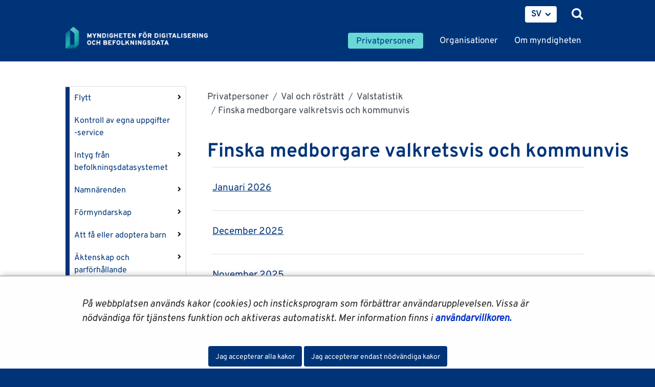

--- FILE ---
content_type: text/html;charset=UTF-8
request_url: https://dvv.fi/sv/finska-medborgare-valkretsvis-och-kommunvis
body_size: 32206
content:
<!doctype html>
<html class="ltr site-theme top-frame" dir="ltr" lang="sv-SE">
 <head> 
  <link rel="alternate" hreflang="sv" href="https://dvv.fi/sv/finska-medborgare-valkretsvis-och-kommunvis"> 
  <link rel="alternate" hreflang="fi" href="https://dvv.fi/suomen-kansalaiset-vaalipiireittain-ja-kunnittain"> 
  <title>Finska medborgare valkretsvis och kommunvis |             Myndigheten för digitalisering och befolkningsdata
</title> 
  <meta http-equiv="X-UA-Compatible" content="IE=edge"> 
  <meta content="initial-scale=1.0, width=device-width" name="viewport"> 
  <meta content="text/html; charset=UTF-8" http-equiv="content-type"> 
  <script data-senna-track="permanent" src="/o/frontend-js-svg4everybody-web/index.js" type="text/javascript"></script> 
  <link href="/documents/16079645/0/Favicon/d1dc3c45-f3d0-4710-2db4-a7a2213bec06?t=1577716960416" rel="shortcut icon"> 
  <link data-senna-track="permanent" href="/o/frontend-theme-font-awesome-web/css/main.css" rel="stylesheet" type="text/css"> 
  <script data-senna-track="permanent" src="/o/frontend-js-jquery-web/jquery/jquery.min.js" type="text/javascript"></script> 
  <script data-senna-track="permanent" src="/o/frontend-js-jquery-web/jquery/init.js" type="text/javascript"></script> 
  <script data-senna-track="permanent" src="/o/frontend-js-jquery-web/jquery/ajax.js" type="text/javascript"></script> 
  <script data-senna-track="permanent" src="/o/frontend-js-jquery-web/jquery/bootstrap.bundle.min.js" type="text/javascript"></script> 
  <script data-senna-track="permanent" src="/o/frontend-js-jquery-web/jquery/collapsible_search.js" type="text/javascript"></script> 
  <script data-senna-track="permanent" src="/o/frontend-js-jquery-web/jquery/fm.js" type="text/javascript"></script> 
  <script data-senna-track="permanent" src="/o/frontend-js-jquery-web/jquery/form.js" type="text/javascript"></script> 
  <script data-senna-track="permanent" src="/o/frontend-js-jquery-web/jquery/popper.min.js" type="text/javascript"></script> 
  <script data-senna-track="permanent" src="/o/frontend-js-jquery-web/jquery/side_navigation.js" type="text/javascript"></script> 
  <meta property="og:locale" content="sv_SE"> 
  <meta property="og:locale:alternate" content="fi_FI"> 
  <meta property="og:locale:alternate" content="sv_SE"> 
  <meta property="og:locale:alternate" content="en_US"> 
  <meta property="og:locale:alternate" content="se_FI"> 
  <meta property="og:site_name" content="Digi- ja väestötietovirasto"> 
  <meta property="og:title" content="Finska medborgare valkretsvis och kommunvis - Digi- ja väestötietovirasto"> 
  <meta property="og:type" content="website"> 
  <meta property="og:url" content="https://dvv.fi/sv/finska-medborgare-valkretsvis-och-kommunvis"> 
  <meta property="og:image" content="https://dvv.fi/documents/16079645/0/DVV%20Some%20Image.png/f09fcdcb-4fce-7659-09c0-58b5869d373b?version=1.0&amp;t=1577951664000&amp;imagePreview=1"> 
  <meta property="og:image:secure_url" content="https://dvv.fi/documents/16079645/0/DVV%20Some%20Image.png/f09fcdcb-4fce-7659-09c0-58b5869d373b?version=1.0&amp;t=1577951664000&amp;imagePreview=1"> 
  <meta property="og:image:type" content="image/png"> 
  <meta property="og:image:url" content="https://dvv.fi/documents/16079645/0/DVV%20Some%20Image.png/f09fcdcb-4fce-7659-09c0-58b5869d373b?version=1.0&amp;t=1577951664000&amp;imagePreview=1"> 
  <meta property="og:image:height" content="512"> 
  <meta property="og:image:width" content="512"> 
  <link class="lfr-css-file" data-senna-track="temporary" href="https://dvv.fi/o/yja-site-template-theme/css/clay.css?browserId=chrome&amp;themeId=yjasitetemplate_WAR_yjasitetemplatetheme&amp;minifierType=css&amp;languageId=sv_SE&amp;t=1768235700000" id="liferayAUICSS" rel="stylesheet" type="text/css"> 
  <link data-senna-track="temporary" href="/o/frontend-css-web/main.css?browserId=chrome&amp;themeId=yjasitetemplate_WAR_yjasitetemplatetheme&amp;minifierType=css&amp;languageId=sv_SE&amp;t=1699991559480" id="liferayPortalCSS" rel="stylesheet" type="text/css"> 
  <link data-senna-track="temporary" href="/combo?browserId=chrome&amp;minifierType=&amp;themeId=yjasitetemplate_WAR_yjasitetemplatetheme&amp;languageId=sv_SE&amp;com_liferay_asset_publisher_web_portlet_AssetPublisherPortlet_INSTANCE_QCXY52DAsDWx:%2Fcss%2Fmain.css&amp;com_liferay_journal_content_web_portlet_JournalContentPortlet_INSTANCE_iSks0C52u8Ip:%2Fcss%2Fmain.css&amp;com_liferay_product_navigation_product_menu_web_portlet_ProductMenuPortlet:%2Fcss%2Fmain.css&amp;com_liferay_site_navigation_menu_web_portlet_SiteNavigationMenuPortlet_INSTANCE_9kWxiLLH5yhc:%2Fcss%2Fmain.css&amp;fi_yja_language_version_tool_web_portlet_LanguageVersionToolSelectionPortlet:%2Fcss%2Fmain.css&amp;fi_yja_populationdisplay_web_portlet_PopulationDisplay:%2Fcss%2Fmain.css&amp;fi_yja_sitetemplatesettings_web_SiteTemplateSettingsFooter_WAR_fiyjasitetemplatesettingsweb_INSTANCE_sitetemplateFooter:%2Fcss%2Ffooter.css&amp;fi_yja_sitetemplatesettings_web_SiteTemplateSettingsHeader_WAR_fiyjasitetemplatesettingsweb:%2Fcss%2Fheader.css&amp;fi_yja_web_content_listing_portlet_WebContentListingPortlet_INSTANCE_QkmQ2Pl8FAoE:%2Fcss%2Fmain.css&amp;t=1768235700000" id="82b8e758" rel="stylesheet" type="text/css"> 
  <script data-senna-track="temporary" type="text/javascript">
	// <![CDATA[
		var Liferay = Liferay || {};

		Liferay.Browser = {
			acceptsGzip: function() {
				return true;
			},

			

			getMajorVersion: function() {
				return 131.0;
			},

			getRevision: function() {
				return '537.36';
			},
			getVersion: function() {
				return '131.0';
			},

			

			isAir: function() {
				return false;
			},
			isChrome: function() {
				return true;
			},
			isEdge: function() {
				return false;
			},
			isFirefox: function() {
				return false;
			},
			isGecko: function() {
				return true;
			},
			isIe: function() {
				return false;
			},
			isIphone: function() {
				return false;
			},
			isLinux: function() {
				return false;
			},
			isMac: function() {
				return true;
			},
			isMobile: function() {
				return false;
			},
			isMozilla: function() {
				return false;
			},
			isOpera: function() {
				return false;
			},
			isRtf: function() {
				return true;
			},
			isSafari: function() {
				return true;
			},
			isSun: function() {
				return false;
			},
			isWebKit: function() {
				return true;
			},
			isWindows: function() {
				return false;
			}
		};

		Liferay.Data = Liferay.Data || {};

		Liferay.Data.ICONS_INLINE_SVG = true;

		Liferay.Data.NAV_SELECTOR = '#navigation';

		Liferay.Data.NAV_SELECTOR_MOBILE = '#navigationCollapse';

		Liferay.Data.isCustomizationView = function() {
			return false;
		};

		Liferay.Data.notices = [
			

			
		];

		Liferay.PortletKeys = {
			DOCUMENT_LIBRARY: 'com_liferay_document_library_web_portlet_DLPortlet',
			DYNAMIC_DATA_MAPPING: 'com_liferay_dynamic_data_mapping_web_portlet_DDMPortlet',
			ITEM_SELECTOR: 'com_liferay_item_selector_web_portlet_ItemSelectorPortlet'
		};

		Liferay.PropsValues = {
			JAVASCRIPT_SINGLE_PAGE_APPLICATION_TIMEOUT: 0,
			NTLM_AUTH_ENABLED: false,
			UPLOAD_SERVLET_REQUEST_IMPL_MAX_SIZE: 3048576000
		};

		Liferay.ThemeDisplay = {

			

			
				getLayoutId: function() {
					return '1668';
				},

				

				getLayoutRelativeControlPanelURL: function() {
					return '/sv/group/dvv/~/control_panel/manage';
				},

				getLayoutRelativeURL: function() {
					return '/sv/finska-medborgare-valkretsvis-och-kommunvis';
				},
				getLayoutURL: function() {
					return 'https://dvv.fi/sv/finska-medborgare-valkretsvis-och-kommunvis';
				},
				getParentLayoutId: function() {
					return '1667';
				},
				isControlPanel: function() {
					return false;
				},
				isPrivateLayout: function() {
					return 'false';
				},
				isVirtualLayout: function() {
					return false;
				},
			

			getBCP47LanguageId: function() {
				return 'sv-SE';
			},
			getCanonicalURL: function() {

				

				return 'https\x3a\x2f\x2fdvv\x2efi\x2ffinska-medborgare-valkretsvis-och-kommunvis';
			},
			getCDNBaseURL: function() {
				return 'https://dvv.fi';
			},
			getCDNDynamicResourcesHost: function() {
				return '';
			},
			getCDNHost: function() {
				return '';
			},
			getCompanyGroupId: function() {
				return '10197';
			},
			getCompanyId: function() {
				return '10157';
			},
			getDefaultLanguageId: function() {
				return 'fi_FI';
			},
			getDoAsUserIdEncoded: function() {
				return '';
			},
			getLanguageId: function() {
				return 'sv_SE';
			},
			getParentGroupId: function() {
				return '16079645';
			},
			getPathContext: function() {
				return '';
			},
			getPathImage: function() {
				return '/image';
			},
			getPathJavaScript: function() {
				return '/o/frontend-js-web';
			},
			getPathMain: function() {
				return '/sv/c';
			},
			getPathThemeImages: function() {
				return 'https://dvv.fi/o/yja-site-template-theme/images';
			},
			getPathThemeRoot: function() {
				return '/o/yja-site-template-theme';
			},
			getPlid: function() {
				return '22413049';
			},
			getPortalURL: function() {
				return 'https://dvv.fi';
			},
			getRealUserId: function() {
				return '10161';
			},
			getScopeGroupId: function() {
				return '16079645';
			},
			getScopeGroupIdOrLiveGroupId: function() {
				return '16079645';
			},
			getSessionId: function() {
				return '';
			},
			getSiteAdminURL: function() {
				return 'https://dvv.fi/group/dvv/~/control_panel/manage?p_p_lifecycle=0&p_p_state=maximized&p_p_mode=view';
			},
			getSiteGroupId: function() {
				return '16079645';
			},
			getURLControlPanel: function() {
				return '/sv/group/control_panel?refererPlid=22413049';
			},
			getURLHome: function() {
				return 'https\x3a\x2f\x2fdvv\x2efi\x2f';
			},
			getUserEmailAddress: function() {
				return '';
			},
			getUserId: function() {
				return '10161';
			},
			getUserName: function() {
				return '';
			},
			isAddSessionIdToURL: function() {
				return false;
			},
			isImpersonated: function() {
				return false;
			},
			isSignedIn: function() {
				return false;
			},

			isStagedPortlet: function() {
				
					
						return false;
					
				
			},

			isStateExclusive: function() {
				return false;
			},
			isStateMaximized: function() {
				return false;
			},
			isStatePopUp: function() {
				return false;
			}
		};

		var themeDisplay = Liferay.ThemeDisplay;

		Liferay.AUI = {

			

			getAvailableLangPath: function() {
				return 'available_languages.jsp?browserId=chrome&themeId=yjasitetemplate_WAR_yjasitetemplatetheme&colorSchemeId=01&languageId=sv_SE&t=1768927240746';
			},
			getCombine: function() {
				return false;
			},
			getComboPath: function() {
				return '/combo/?browserId=chrome&minifierType=&languageId=sv_SE&t=1768242817377&';
			},
			getDateFormat: function() {
				return '%Y-%m-%d';
			},
			getEditorCKEditorPath: function() {
				return '/o/frontend-editor-ckeditor-web';
			},
			getFilter: function() {
				var filter = 'raw';

				
					

				return filter;
			},
			getFilterConfig: function() {
				var instance = this;

				var filterConfig = null;

				if (!instance.getCombine()) {
					filterConfig = {
						replaceStr: '.js' + instance.getStaticResourceURLParams(),
						searchExp: '\\.js$'
					};
				}

				return filterConfig;
			},
			getJavaScriptRootPath: function() {
				return '/o/frontend-js-web';
			},
			getLangPath: function() {
				return 'aui_lang.jsp?browserId=chrome&themeId=yjasitetemplate_WAR_yjasitetemplatetheme&colorSchemeId=01&languageId=sv_SE&t=1768242817377';
			},
			getPortletRootPath: function() {
				return '/html/portlet';
			},
			getStaticResourceURLParams: function() {
				return '?browserId=chrome&minifierType=&languageId=sv_SE&t=1768242817377';
			}
		};

		Liferay.authToken = 'Eme0RDsZ';

		

		Liferay.currentURL = '\x2fsv\x2ffinska-medborgare-valkretsvis-och-kommunvis';
		Liferay.currentURLEncoded = '\x252Fsv\x252Ffinska-medborgare-valkretsvis-och-kommunvis';
	// ]]>
</script> 
  <script src="/o/js_loader_config?t=1768242795003" type="text/javascript"></script> 
  <script data-senna-track="permanent" src="/o/frontend-js-aui-web/aui/aui/aui.js" type="text/javascript"></script> 
  <script data-senna-track="permanent" src="/o/frontend-js-aui-web/liferay/modules.js" type="text/javascript"></script> 
  <script data-senna-track="permanent" src="/o/frontend-js-aui-web/liferay/aui_sandbox.js" type="text/javascript"></script> 
  <script data-senna-track="permanent" src="/o/frontend-js-aui-web/aui/attribute-base/attribute-base.js" type="text/javascript"></script> 
  <script data-senna-track="permanent" src="/o/frontend-js-aui-web/aui/attribute-complex/attribute-complex.js" type="text/javascript"></script> 
  <script data-senna-track="permanent" src="/o/frontend-js-aui-web/aui/attribute-core/attribute-core.js" type="text/javascript"></script> 
  <script data-senna-track="permanent" src="/o/frontend-js-aui-web/aui/attribute-observable/attribute-observable.js" type="text/javascript"></script> 
  <script data-senna-track="permanent" src="/o/frontend-js-aui-web/aui/attribute-extras/attribute-extras.js" type="text/javascript"></script> 
  <script data-senna-track="permanent" src="/o/frontend-js-aui-web/aui/event-custom-base/event-custom-base.js" type="text/javascript"></script> 
  <script data-senna-track="permanent" src="/o/frontend-js-aui-web/aui/event-custom-complex/event-custom-complex.js" type="text/javascript"></script> 
  <script data-senna-track="permanent" src="/o/frontend-js-aui-web/aui/oop/oop.js" type="text/javascript"></script> 
  <script data-senna-track="permanent" src="/o/frontend-js-aui-web/aui/aui-base-lang/aui-base-lang.js" type="text/javascript"></script> 
  <script data-senna-track="permanent" src="/o/frontend-js-aui-web/liferay/dependency.js" type="text/javascript"></script> 
  <script data-senna-track="permanent" src="/o/frontend-js-aui-web/liferay/util.js" type="text/javascript"></script> 
  <script data-senna-track="permanent" src="/o/frontend-js-web/loader/config.js" type="text/javascript"></script> 
  <script data-senna-track="permanent" src="/o/frontend-js-web/loader/loader.js" type="text/javascript"></script> 
  <script data-senna-track="permanent" src="/o/frontend-js-web/liferay/dom_task_runner.js" type="text/javascript"></script> 
  <script data-senna-track="permanent" src="/o/frontend-js-web/liferay/events.js" type="text/javascript"></script> 
  <script data-senna-track="permanent" src="/o/frontend-js-web/liferay/lazy_load.js" type="text/javascript"></script> 
  <script data-senna-track="permanent" src="/o/frontend-js-web/liferay/liferay.js" type="text/javascript"></script> 
  <script data-senna-track="permanent" src="/o/frontend-js-web/liferay/global.bundle.js" type="text/javascript"></script> 
  <script data-senna-track="permanent" src="/o/frontend-js-web/liferay/portlet.js" type="text/javascript"></script> 
  <script data-senna-track="permanent" src="/o/frontend-js-web/liferay/workflow.js" type="text/javascript"></script> 
  <script data-senna-track="temporary" src="/o/js_bundle_config?t=1768242820594" type="text/javascript"></script> 
  <script data-senna-track="temporary" type="text/javascript">
	// <![CDATA[
		
			
				
		

		

		
	// ]]>
</script> 
  <meta name="google-site-verification" content="RQwKt4I7zlUNIKEiBi-pkIAJNaA0XndL0L9D1cZNI2c"> 
  <meta name="yandex-verification" content="b6f2c910628f823a"> 
  <link class="lfr-css-file" data-senna-track="temporary" href="https://dvv.fi/o/yja-site-template-theme/css/main.css?browserId=chrome&amp;themeId=yjasitetemplate_WAR_yjasitetemplatetheme&amp;minifierType=css&amp;languageId=sv_SE&amp;t=1768235700000" id="liferayThemeCSS" rel="stylesheet" type="text/css"> 
  <style data-senna-track="temporary" type="text/css">
		html body.chat #ocChat-widget-container{
    display: block !important;
    }
	</style> 
  <style data-senna-track="temporary" type="text/css">

		

			

		

			

		

			

		

			

		

			

		

			

		

			

				

					

#p_p_id_com_liferay_asset_publisher_web_portlet_AssetPublisherPortlet_INSTANCE_QCXY52DAsDWx_ .portlet-content {

}




				

			

		

			

				

					

#p_p_id_fi_yja_web_content_listing_portlet_WebContentListingPortlet_INSTANCE_QkmQ2Pl8FAoE_ .portlet-content {

}




				

			

		

			

		

			

		

	</style> 
  <style>
/* Publication Theme Mobile navigation */
.yja-publication .yja-mobile-navigation { display: none; }
/* YJAOM-815 */
.top-frame .has-control-menu.controls-visible .portlet-asset-publisher .portlet-topper{
    z-index: 3;
}

/* YJAY-3881  */
.chrome .input-group .btn:focus, .chrome .input-group .form-control:focus {
    z-index: inherit;
}

/* SD-30779 */ 
*[lang="ar_SA"], *[lang="ar-SA"], *[lang="ar-SA"] *{ direction: rtl !important; }


/* YJALR71-2924 */
.controls-visible.signed-in .portlet-column-content.empty {min-height: 50px;margin-bottom: 10px;border: 1px dashed #d1d1d1;}

/* YJAVNK-1622 */
.has-control-menu .lfr-add-panel.open-admin-panel.sidenav-menu-slider{
    width: 500px !important;
}
.has-control-menu .lfr-admin-panel.sidenav-menu-slider .product-menu{
    width: 500px !important;
} 

</style> 
  <script>
    /* YJAY-1778 */
    (function () {
        window.YjaSearcher = window.YjaSearcher || {};
        window.YjaSearcher.encodeInput = window.YjaSearcher.encodeInput || function (userInput) {
            return encodeURIComponent(userInput).trim()
                .replace(/%2[f|F]/g, '/')
                .replace(/%5[c|C]/g, '%20')
                .replace(",", "%2C")
                .replace("\"", "%22")
                .replace("!", "%21")
                .replace("&", "%26")
                .replace("'", "%27")
                .replace('(', '%28')
                .replace(')', '%29');
        };

        window.YjaSearcher.readInput = window.YjaSearcher.readInput || function (input) {
            input = input || '';
            if (('' + input).trim().indexOf('#') < 0) {
                input = '#' + input;
            }
            var keywords = $(input).val();
            keywords = window.YjaSearcher.encodeInput(keywords);
            return keywords;
        };

        window.YjaSearcher.submitSearchForm = window.YjaSearcher.submitSearchForm || function (input) {
            var keywords = window.YjaSearcher.readInput(input);
            var formSearchUrl = window.YjaSearcher.formSearchUrl;
            if (formSearchUrl && keywords) {
                document.location.href = formSearchUrl + "?q=" + keywords;
            }
        };
    })();
</script> 
  <style data-senna-track="temporary" type="text/css">
</style> 
  <link data-senna-track="permanent" href="https://dvv.fi/combo?browserId=chrome&amp;minifierType=css&amp;languageId=sv_SE&amp;t=1768242780635&amp;/o/yja-common-ui-theme-contributor/css/yja-common-ui.css" rel="stylesheet" type="text/css"> 
  <script data-senna-track="permanent" src="https://dvv.fi/o/yja-common-ui-theme-contributor/js/yja-common-ui.js?browserId=chrome&amp;languageId=sv_SE&amp;t=1768242780635" type="text/javascript"></script> 
  <script type="text/javascript">
// <![CDATA[
Liferay.on(
	'ddmFieldBlur', function(event) {
		if (window.Analytics) {
			Analytics.send(
				'fieldBlurred',
				'Form',
				{
					fieldName: event.fieldName,
					focusDuration: event.focusDuration,
					formId: event.formId,
					formPageTitle: event.formPageTitle,
					page: event.page,
					title: event.title
				}
			);
		}
	}
);

Liferay.on(
	'ddmFieldFocus', function(event) {
		if (window.Analytics) {
			Analytics.send(
				'fieldFocused',
				'Form',
				{
					fieldName: event.fieldName,
					formId: event.formId,
					formPageTitle: event.formPageTitle,
					page: event.page,
					title: event.title
				}
			);
		}
	}
);

Liferay.on(
	'ddmFormPageShow', function(event) {
		if (window.Analytics) {
			Analytics.send(
				'pageViewed',
				'Form',
				{
					formId: event.formId,
					formPageTitle: event.formPageTitle,
					page: event.page,
					title: event.title
				}
			);
		}
	}
);

Liferay.on(
	'ddmFormSubmit', function(event) {
		if (window.Analytics) {
			Analytics.send(
				'formSubmitted',
				'Form',
				{
					formId: event.formId
				}
			);
		}
	}
);

Liferay.on(
	'ddmFormView', function(event) {
		if (window.Analytics) {
			Analytics.send(
				'formViewed',
				'Form',
				{
					formId: event.formId,
					title: event.title
				}
			);
		}
	}
);
// ]]>
</script> 
  <script data-senna-track="temporary" type="text/javascript">
	if (window.Analytics) {
		window._com_liferay_document_library_analytics_isViewFileEntry = false;
	}
</script> 
  <link rel="stylesheet" href="/o/fi.yja.sitetemplatesettings.web/support/16079645/1760687292514.css"> 
  <meta name="twitter:card" content="summary"> 
  <meta name="twitter:title" content="Finska medborgare valkretsvis och kommunvis |             Myndigheten för digitalisering och befolkningsdata
"> 
  <meta name="twitter:image" content="https://dvv.fi/documents/16079645/0/DVV+Some+Image/f09fcdcb-4fce-7659-09c0-58b5869d373b?t=1577951664326"> 
  <meta name="format-detection" content="telephone=no"> 
  <meta name="twitter:image" content="https://dvv.fi/documents/16079645/0/DVV+Some+Image/f09fcdcb-4fce-7659-09c0-58b5869d373b"> 
  <link href="/documents/16079645/16819452/jquery-ui.min.css/c4aec1d3-bc68-9647-c721-bc0c910b3e49?t=1574773387000" rel="stylesheet" type="text/css"> 
  <link href="/documents/16079645/16819452/jquery-ui.structure.min.css/7f183280-77fc-bed2-4e31-10c2a72ea6d7?t=1574773388000" rel="stylesheet" type="text/css"> 
  <link href="/documents/16079645/16819452/jquery-ui.theme.min.css/ee473185-9a8a-939e-717a-35d1a5061451?t=1574773388000" rel="stylesheet" type="text/css"> 
  <link rel="stylesheet" href="/o/common-ui-resources/standalone/a11y/css/main.css?browserId=chrome&amp;themeId=yjasitetemplate_WAR_yjasitetemplatetheme&amp;minifierType=css&amp;languageId=sv_SE&amp;t=1768235700000
"> 
  <link rel="stylesheet" href="/o/common-ui-resources/standalone/owl/css/owl.carousel.min.css?browserId=chrome&amp;themeId=yjasitetemplate_WAR_yjasitetemplatetheme&amp;minifierType=css&amp;languageId=sv_SE&amp;t=1768235700000
"> 
  <link rel="stylesheet" type="text/css" href="/o/yja-cookie-consent-web/css/main.css?browserId=chrome&amp;themeId=yjasitetemplate_WAR_yjasitetemplatetheme&amp;minifierType=css&amp;languageId=sv_SE&amp;t=1768235700000"> 
 </head> 
 <body class="chrome controls-visible  yui3-skin-sam signed-out public-page site extranet-user henkilot sv" itemscope itemtype="http://schema.org/WebPage"> 
  <a href="#content-main" id="skip-to-maincontent">Hoppa till innehåll</a> 
  <div class="some__share--default" style="position:absolute;clip:rect(0,0,0,0);"> 
   <img alt="" src="/documents/16079645/0/DVV+Some+Image/f09fcdcb-4fce-7659-09c0-58b5869d373b?t=1577951664000"> 
  </div> 
  <script>var YjaSearcher = YjaSearcher || {};
YjaSearcher.formSearchUrl = '/sok';</script> 
  <nav id="menu" aria-label="mobil huvudnavigering"> 
   <div> 
    <p class="mm-custom-top text-right"><span id="top-of-menu"></span> <button class="close-mm-menu label" aria-label="Stäng undermenyn">X</button></p> 
    <ul class="Inset"> 
     <li id="toggle-mm-menu0" class="  parent"><a href="https://dvv.fi/sv/privatpersoner">Privatpersoner</a> 
      <ul> 
       <li><a href="https://dvv.fi/sv/flytt">Flytt</a> 
        <ul> 
         <li><a href="https://dvv.fi/sv/flytt-i-finland">Flytt i Finland</a> 
          <ul> 
           <li><a href="https://dvv.fi/sv/anmalan-om-extra-boende">Anmälan om extra boende</a></li> 
           <li><a href="https://dvv.fi/sv/flyttsparr">Förhindra flyttanmälan</a></li> 
           <li><a href="https://dvv.fi/sv/vanliga-fragor-om-flyttning-i-finland">Vanliga frågor om flyttning i Finland</a></li> 
          </ul></li> 
         <li><a href="https://dvv.fi/sv/flyttning-utomlands">Flyttning utomlands</a></li> 
         <li><a href="https://dvv.fi/sv/flytt-till-finland1">Flytt till Finland</a></li> 
         <li><a href="https://dvv.fi/sv/flyttning-i-utlandet">Flyttning i utlandet</a></li> 
         <li><a href="https://dvv.fi/sv/flyttning-inom-norden">Flyttning inom Norden</a></li> 
         <li><a href="https://dvv.fi/sv/adresstjanst">Adresstjänst</a></li> 
         <li><a href="https://dvv.fi/sv/flyttning-mellan-finland-och-estland">Flyttning mellan Finland och Estland</a></li> 
        </ul></li> 
       <li><a href="https://dvv.fi/sv/kontroll-av-egna-uppgifter-service">Kontroll av egna uppgifter -service</a></li> 
       <li><a href="https://dvv.fi/sv/intyg-fran-befolkningsdatasystemet">Intyg från befolkningsdatasystemet</a> 
        <ul> 
         <li><a href="https://dvv.fi/sv/levnadsintyg">Levnadsintyg</a></li> 
         <li><a href="https://dvv.fi/sv/hemvistintyg">Hemvistintyg</a></li> 
         <li><a href="https://dvv.fi/sv/aktenskapsintyg">Äktenskapsintyg</a></li> 
         <li><a href="https://dvv.fi/sv/civilstandsintyg">Civilståndsintyg</a></li> 
         <li><a href="https://dvv.fi/sv/fodelseintyg">Födelseintyg</a></li> 
         <li><a href="https://dvv.fi/sv/dodsfallsintyg">Dödsfallsintyg</a></li> 
         <li><a href="https://dvv.fi/sv/intyg-over-uppgifter-om-person-jamte-familjeforhallanden">Intyg över uppgifter om person jämte familjeförhållanden</a></li> 
         <li><a href="https://dvv.fi/sv/intyg-over-boendeuppgifter">Intyg över boendeuppgifter</a></li> 
         <li><a href="https://dvv.fi/sv/invanarforteckning1">Invånarförteckning</a></li> 
         <li><a href="https://dvv.fi/sv/intygsmodeller">Intygsmodeller</a></li> 
         <li><a href="https://dvv.fi/sv/vanligafragor">Vanliga frågor</a></li> 
        </ul></li> 
       <li><a href="https://dvv.fi/sv/namnarenden">Namnärenden</a> 
        <ul> 
         <li><a href="https://dvv.fi/sv/fornamnsandring">Förnamnsändring</a></li> 
         <li><a href="https://dvv.fi/sv/efternamnsandring">Efternamnsändring</a> 
          <ul> 
           <li><a href="https://dvv.fi/sv/makens-slaktnamn">Makens släktnamn</a></li> 
           <li><a href="https://dvv.fi/sv/foljande-nybildade-efternamn-har-ansokts">Följande nybildade efternamn har ansökts</a></li> 
          </ul></li> 
         <li><a href="https://dvv.fi/sv/namn-som-andrats-utomlands1">Namn som ändrats utomlands</a></li> 
         <li><a href="https://dvv.fi/sv/namntjanst">Namntjänst</a></li> 
         <li><a href="https://dvv.fi/sv/de-popularaste-barnnamnen">De populäraste barnnamnen</a></li> 
        </ul></li> 
       <li><a href="https://dvv.fi/sv/formyndarskap">Förmyndarskap</a> 
        <ul> 
         <li><a href="https://dvv.fi/sv/intressebevakningsfullmakt">Intressebevakningsfullmakt, dvs. förutseende av stödbehov</a> 
          <ul> 
           <li><a href="https://dvv.fi/sv/sa-har-upprattar-du-en-intressebevakningsfullmakt">Så här upprättar du en intressebevakningsfullmakt</a></li> 
           <li><a href="https://dvv.fi/sv/sa-har-ansoker-du-om-faststallelse-av-en-intressebevakningsfullmakt">Så här ansöker du om fastställelse av en intressebevakningsfullmakt</a></li> 
           <li><a href="https://dvv.fi/sv/sa-har-skoter-du-uppdraget-som-intressebevakningsfullmaktig">Så här sköter du uppdraget som intressebevakningsfullmäktig</a></li> 
           <li><a href="https://dvv.fi/sv/information-till-fullmaktsgivarens-narstaende-och-anvisningar-for-problemsituationer">Information till fullmaktsgivarens närstående och anvisningar för problemsituationer</a></li> 
           <li><a href="https://dvv.fi/sv/intressebevakningsfullmaktens-upphorande">Intressebevakningsfullmaktens upphörande</a></li> 
           <li><a href="https://dvv.fi/sv/vanliga-fragor-om-intressebevakningsfullmakter">Vanliga frågor om intressebevakningsfullmakter</a></li> 
          </ul></li> 
         <li><a href="https://dvv.fi/sv/intressebevakning-for-vuxna">Intressebevakning för vuxna</a> 
          <ul> 
           <li><a href="https://dvv.fi/sv/sa-har-ansoker-du-om-en-intressebevakare">Så här ansöker du om en intressebevakare</a></li> 
           <li><a href="https://dvv.fi/sv/sa-har-anmaler-du-en-person-som-behover-intressebevakning-">Så här anmäler du en person som behöver intressebevakning&nbsp;</a></li> 
           <li><a href="https://dvv.fi/sv/intressebevakarens-uppgifter">Intressebevakarens uppgifter</a> 
            <ul> 
             <li><a href="https://dvv.fi/sv/egendomsforteckning-nar-intressebevakningen-inleds-">Egendomsförteckning när intressebevakningen inleds&nbsp;</a></li> 
             <li><a href="https://dvv.fi/sv/arsredovisning-under-intressebevakningen">Årsredovisning under intressebevakningen</a></li> 
             <li><a href="https://dvv.fi/sv/slutredovisning-nar-intressebevakningen-upphor">Slutredovisning när intressebevakningen upphör</a></li> 
             <li><a href="https://dvv.fi/sv/vanliga-fragor-om-ekonomiska-arenden-kopplade-till-intressebevakning">Vanliga frågor om ekonomiska ärenden kopplade till intressebevakning</a></li> 
            </ul></li> 
           <li><a href="https://dvv.fi/sv/intressebevakaren-behover-tillstand">Intressebevakaren behöver tillstånd</a></li> 
           <li><a href="https://dvv.fi/sv/intressebevakaren-behover-en-stallforetradande-intressebevakare">Intressebevakaren behöver en ställföreträdande intressebevakare</a></li> 
           <li><a href="https://dvv.fi/sv/begransning-av-huvudmannens-handlingsbehorighet">Begränsning av huvudmannens handlingsbehörighet</a></li> 
           <li><a href="https://dvv.fi/sv/intressebevakningen-upphor">Intressebevakningen upphör</a></li> 
           <li><a href="https://dvv.fi/sv/uppgifter-till-huvudmannens-narstaende-och-anvisningar-for-problemsituationer">Uppgifter till huvudmannens närstående och anvisningar för problemsituationer</a></li> 
           <li><a href="https://dvv.fi/sv/bevakning-av-en-franvarande-persons-eller-en-blivande-egendomsagares-intressen">Bevakning av en frånvarande persons eller en blivande egendomsägares intressen</a></li> 
          </ul></li> 
         <li><a href="https://dvv.fi/sv/intressebevakning-for-en-minderarig">Intressebevakning för en minderårig</a> 
          <ul> 
           <li><a href="https://dvv.fi/sv/nar-borjar-vi-folja-forvaltningen-av-den-minderarigas-egendom">När börjar vi följa förvaltningen av den minderårigas egendom?</a></li> 
           <li><a href="https://dvv.fi/sv/uppgifter-till-intressebevakare">Uppgifter till intressebevakare</a></li> 
           <li><a href="https://dvv.fi/sv/skyldigheter-for-minderarigas-intressebevakare">Skyldigheter för minderårigas intressebevakare</a> 
            <ul> 
             <li><a href="https://dvv.fi/sv/egendomsforteckning-nar-intressebevakningen-inleds">Egendomsförteckning när intressebevakningen inleds</a></li> 
             <li><a href="https://dvv.fi/sv/arsredovisning-under-intressebevakningen1">Årsredovisning under intressebevakningen</a></li> 
             <li><a href="https://dvv.fi/sv/slutredovisning-nar-intressebevakningen-upphor1">Slutredovisning när intressebevakningen upphör</a></li> 
            </ul></li> 
           <li><a href="https://dvv.fi/sv/intressebevakaren-behover-tillstand-">Intressebevakaren behöver tillstånd</a></li> 
           <li><a href="https://dvv.fi/sv/intressebevakaren-behover-en-stallforetradande-intressebevakare-">Intressebevakaren behöver en ställföreträdande intressebevakare</a></li> 
           <li><a href="https://dvv.fi/sv/en-minderarig-behover-en-intressebevakare-som-stallforetradare-for-vardnadshavare-i-ett-underhallsarende">En minderårig behöver en intressebevakare som ställföreträdare för vårdnadshavare i ett underhållsärende</a></li> 
           <li><a href="https://dvv.fi/sv/nar-du-blir-anka/ankling-och-det-finns-minderariga-barn-i-dodsboet">När du blir änka/änkling och det finns minderåriga barn i dödsboet</a></li> 
           <li><a href="https://dvv.fi/sv/vanliga-fragor-om-intressebevakning-for-minderariga">Vanliga frågor om intressebevakning för minderåriga</a></li> 
          </ul></li> 
         <li><a href="https://dvv.fi/sv/information-till-bl.a.-lakare-myndigheter-och-andra-instanser">Information till bl.a. läkare, myndigheter och andra instanser</a></li> 
         <li><a href="https://dvv.fi/sv/utlamnande-av-uppgifter-om-arenden-som-galler-intressebevakning-eller-intressebevakningsfullmakt">Utlämnande av uppgifter</a> 
          <ul> 
           <li><a href="https://dvv.fi/sv/utdrag-ur-registret-over-formynderskapsarenden">Utdrag ur registret över förmynderskapsärenden</a></li> 
           <li><a href="https://dvv.fi/sv/utlamnande-av-ovriga-uppgifter">Utlämnande av övriga uppgifter</a></li> 
          </ul></li> 
        </ul></li> 
       <li><a href="https://dvv.fi/sv/att-fa-eller-adoptera-barn">Att få eller adoptera barn</a> 
        <ul> 
         <li><a href="https://dvv.fi/sv/anmalan-om-barnets-namn">Anmälan om barnets namn</a></li> 
         <li><a href="https://dvv.fi/sv/faststallande-av-foraldraskap">Fastställande och upphävande av föräldraskap</a></li> 
         <li><a href="https://dvv.fi/sv/registrering-av-ett-barn-som-fotts-utomlands1">Registrering av ett barn som fötts utomlands</a></li> 
         <li><a href="https://dvv.fi/sv/personbeteckning2">Personbeteckning</a></li> 
        </ul></li> 
       <li><a href="https://dvv.fi/sv/aktenskap">Äktenskap och parförhållande</a> 
        <ul> 
         <li><a href="https://dvv.fi/sv/aktenskap-i-finland-eller-nagot-annat-nordiskt-land-">Äktenskap i Finland eller något annat nordiskt land&nbsp;</a> 
          <ul> 
           <li><a href="https://dvv.fi/sv/hindersprovning">Hindersprövning</a> 
            <ul> 
             <li><a href="https://dvv.fi/sv/legalisering-av-utlandska-handlingar-for-hindersprovning-vid-aktenskap">Legalisering av utländska handlingar för hindersprövning vid äktenskap</a></li> 
            </ul></li> 
           <li><a href="https://dvv.fi/sv/makens-slaktnamn1">Makens släktnamn</a></li> 
           <li><a href="https://dvv.fi/sv/vigsel">Vigsel</a> 
            <ul> 
             <li><a href="https://dvv.fi/sv/vigselintyg">Vigselintyg</a></li> 
            </ul></li> 
           <li><a href="https://dvv.fi/sv/vigsellokaler">Vigsellokaler</a></li> 
           <li><a href="https://dvv.fi/sv/andring-av-ett-registrerat-partnerskap-till-aktenskap">Ändring av ett registrerat partnerskap till äktenskap</a></li> 
          </ul></li> 
         <li><a href="https://dvv.fi/sv/aktenskap-utomlands1">Äktenskap utomlands</a> 
          <ul> 
           <li><a href="https://dvv.fi/sv/intyg-over-ratt-enligt-finsk-lag-att-inga-aktenskap-utomlands-">Intyg över rätt enligt finsk lag att ingå äktenskap utomlands&nbsp;</a></li> 
           <li><a href="https://dvv.fi/sv/aktenskap-som-ingatts-utomlands1">Äktenskap som ingåtts utomlands</a></li> 
           <li><a href="https://dvv.fi/sv/partnerskap-som-registrerats-utomlands1">Partnerskap som registrerats utomlands</a></li> 
          </ul></li> 
         <li><a href="https://dvv.fi/sv/egendom-och-aktenskapsskillnad">Egendom och äktenskapsskillnad&nbsp;</a> 
          <ul> 
           <li><a href="https://dvv.fi/sv/aktenskapsforord">Äktenskapsförord</a></li> 
           <li><a href="https://dvv.fi/sv/bestallning-av-kopia-av-ett-registrerat-aktenskapsforord">Beställning av kopia av ett registrerat äktenskapsförord&nbsp;</a></li> 
           <li><a href="https://dvv.fi/sv/registrering-av-lag-som-tillampas-pa-ett-formogenhetsforhallande">Registrering av lag som tillämpas på ett förmögenhetsförhållande</a></li> 
           <li><a href="https://dvv.fi/sv/registrering-av-avvittringsinstrument">Registrering av avvittringsinstrument</a></li> 
           <li><a href="https://dvv.fi/sv/uteslutande-av-giftoratt">Uteslutande av giftorätt</a></li> 
           <li><a href="https://dvv.fi/sv/upplosning-av-samboforhallande">Upplösning av samboförhållande</a></li> 
           <li><a href="https://dvv.fi/sv/skilsmassa-som-beviljats-utomlands1">Skilsmässa som beviljats utomlands</a></li> 
          </ul></li> 
         <li><a href="https://dvv.fi/sv/utdrag-ur-vigselrattsregistret">Utdrag ur vigselrättsregistret</a></li> 
        </ul></li> 
       <li><a href="https://dvv.fi/sv/dodsfall-och-bouppteckning">Dödsfall och bouppteckning</a> 
        <ul> 
         <li><a href="https://dvv.fi/sv/slaktutredning">Släktutredning</a></li> 
         <li><a href="https://dvv.fi/sv/faststallelse-av-delagarforteckningen-i-en-bouppteckning">Fastställelse av delägarförteckningen i en bouppteckning</a></li> 
         <li><a href="https://dvv.fi/sv/arvsavsagelse">Arvsavsägelse vid utsökning</a></li> 
         <li><a href="https://dvv.fi/sv/europeiskt-arvsintyg">Europeiskt arvsintyg</a></li> 
         <li><a href="https://dvv.fi/sv/dodsfall-utomlands">Dödsfall utomlands</a></li> 
        </ul></li> 
       <li><a href="https://dvv.fi/sv/livsforandringar-utomlands">Livsförändringar utomlands</a> 
        <ul> 
         <li><a href="https://dvv.fi/sv/ny-adress-utomlands">Flyttning i utlandet</a></li> 
         <li><a href="https://dvv.fi/sv/registrering-i-finland-av-ett-barn-som-fotts-utomlands-">Registrering i Finland av ett barn som fötts utomlands&nbsp;</a></li> 
         <li><a href="https://dvv.fi/sv/aktenskap-som-ingatts-utomlands">Äktenskap som ingåtts utomlands</a></li> 
         <li><a href="https://dvv.fi/sv/partnerskap-som-registrerats-utomlands">Partnerskap som registrerats utomlands</a></li> 
         <li><a href="https://dvv.fi/sv/skilsmassa-som-beviljats-utomlands">Skilsmässa som beviljats utomlands</a></li> 
         <li><a href="https://dvv.fi/sv/namn-som-andrats-utomlands">Namn som ändrats utomlands</a></li> 
         <li><a href="https://dvv.fi/sv/dodsfall-utomlands1">Dödsfall utomlands</a></li> 
         <li><a href="https://dvv.fi/sv/registrering-av-medborgarskap">Registrering av medborgarskap</a></li> 
         <li><a href="https://dvv.fi/sv/forlust-av-medborgarskap-i-en-annan-stat">Förlust av medborgarskap i en annan stat</a></li> 
         <li><a href="https://dvv.fi/sv/bevarande-av-finskt-medborgarskap">Bevarande av finskt medborgarskap</a></li> 
         <li><a href="https://dvv.fi/sv/legalisering-av-utlandska-handlingar">Legalisering av utländska handlingar</a></li> 
         <li><a href="https://dvv.fi/sv/inlamnande-av-utlandska-dokument-till-myndigheten-for-digitalisering-och-befolkningsdata">Inlämnande av utländska dokument till Myndigheten för digitalisering och befolkningsdata</a></li> 
        </ul></li> 
       <li><a href="https://dvv.fi/sv/flytt-till-finland">Utlänning i Finland</a> 
        <ul> 
         <li><a href="https://dvv.fi/sv/registrering-av-utlanningar">Registrering av utlänningar</a></li> 
         <li><a href="https://dvv.fi/sv/guiden-for-studerande">Guiden för studerande</a></li> 
         <li><a href="https://dvv.fi/sv/hemkommun">Hemkommun&nbsp;</a> 
          <ul> 
           <li><a href="https://dvv.fi/sv/hemkommun/eu">Hemkommun för medborgare i ett EU-land, Schweiz eller Liechtenstein</a></li> 
           <li><a href="https://dvv.fi/sv/hemkommun/norden">Hemkommun för nordiska medborgare</a></li> 
           <li><a href="https://dvv.fi/sv/hemkommun/tredjeland">Hemkommun för medborgare i ett annat land än ett EU-land eller ett nordiskt land</a></li> 
          </ul></li> 
         <li><a href="https://dvv.fi/sv/anvisningar-till-dig-som-kommer-till-finland-fran-ukraina">Anvisningar till dig som kommer till Finland från Ukraina</a></li> 
         <li><a href="https://dvv.fi/sv/guiden-for-arbetstagare">Guiden för arbetstagare</a></li> 
         <li><a href="https://dvv.fi/sv/expressfilen">Expressfil för specialsakkunniga och tillväxtföretagare</a></li> 
         <li><a href="https://dvv.fi/sv/legaliseringsanvisning">Legaliseringsanvisning</a></li> 
         <li><a href="https://dvv.fi/sv/inlamnande-av-utlandska-dokument1">Inlämnande av utländska dokument</a></li> 
         <li><a href="https://dvv.fi/sv/internationell-flyttning">Utlänningars flytt till Finland, inom Finland och från Finland</a></li> 
        </ul></li> 
       <li><a href="https://dvv.fi/sv/tjanster-av-notarius-publicus">Tjänster av notarius publicus</a> 
        <ul> 
         <li><a href="https://dvv.fi/sv/styrkande-av-kopia-av-handling">Styrkande av kopia av handling</a></li> 
         <li><a href="https://dvv.fi/sv/styrkande-av-underskrifter">Styrkande av underskrifter</a></li> 
         <li><a href="https://dvv.fi/sv/ovriga-intyg-som-ges-av-notarius-publicus">Övriga intyg som ges av notarius publicus</a></li> 
         <li><a href="https://dvv.fi/sv/apostille-sv">Apostille</a></li> 
         <li><a href="https://dvv.fi/sv/bestyrkande-av-behorighet">Bestyrkande av behörighet</a></li> 
        </ul></li> 
       <li><a href="https://dvv.fi/sv/faststallande-av-annan-konstillhorighet">Fastställande av annan könstillhörighet</a> 
        <ul> 
         <li><a href="https://dvv.fi/sv/konstillhorighet-som-faststallts-utomlands">Könstillhörighet som fastställts utomlands</a></li> 
        </ul></li> 
       <li><a href="https://dvv.fi/sv/personuppgifter-i-befolkningsdatasystemet">Personuppgifter i befolkningsdatasystemet</a> 
        <ul> 
         <li><a href="https://dvv.fi/sv/personbeteckning">Personbeteckning</a> 
          <ul> 
           <li><a href="https://dvv.fi/sv/andring-av-personbeteckningen">Ändring av personbeteckningen</a></li> 
          </ul></li> 
         <li><a href="https://dvv.fi/sv/utlamning-av-uppgifter-ur-befolkningsdatasystemet">Utlämning av uppgifter ur befolkningsdatasystemet</a></li> 
         <li><a href="https://dvv.fi/sv/sparrmarkering">Spärrmarkering</a></li> 
         <li><a href="https://dvv.fi/sv/overvakning-och-loggforing-av-anvandningen-av-informationen-i-befolkningsdatasystemet1">Övervakning och loggföring av användningen av informationen i befolkningsdatasystemet</a></li> 
         <li><a href="https://dvv.fi/sv/uttrade-ur-och-intrade-i-ett-religionssamfund">Utträde ur och inträde i ett religionssamfund</a></li> 
         <li><a href="https://dvv.fi/sv/forbud-mot-utlamning-av-personuppgifter1">Förbud mot utlämning av personuppgifter</a></li> 
         <li><a href="https://dvv.fi/sv/ett-registrerat-partnerskap-till-aktenskap">Ändring av ett registrerat partnerskap till äktenskap</a></li> 
         <li><a href="https://dvv.fi/sv/utlamning-av-uppgifter-ur-befolkningsdatasystemet1">Utlämning av uppgifter ur befolkningsdatasystemet</a></li> 
        </ul></li> 
       <li><a href="https://dvv.fi/sv/val-och-rostratt">Val och rösträtt</a> 
        <ul> 
         <li><a href="https://dvv.fi/sv/medborgarinitiativ">Medborgarinitiativ</a> 
          <ul> 
           <li><a href="https://dvv.fi/sv/eu-s-medborgarinitiativ">EU:s medborgarinitiativ</a></li> 
           <li><a href="https://dvv.fi/sv/urvalsmetod">Urvalsmetod</a></li> 
          </ul></li> 
         <li><a href="https://dvv.fi/sv/rostratt">Rösträtt</a></li> 
         <li><a href="https://dvv.fi/sv/rostrattsregistret">Rösträttsregistret</a></li> 
         <li><a href="https://dvv.fi/sv/valstatistik">Valstatistik</a> 
          <ul> 
           <li class="Selected"><a href="https://dvv.fi/sv/finska-medborgare-valkretsvis-och-kommunvis">Finska medborgare valkretsvis och kommunvis</a></li> 
           <li><a href="https://dvv.fi/sv/fordelningen-av-riksdagsmandaten-mellan-valkretsarna">Fördelningen av riksdagsmandaten mellan valkretsarna</a></li> 
           <li><a href="https://dvv.fi/sv/population-i-rostningsomraden-i-februari-2022">Population i röstningsområden i februari 2022</a></li> 
           <li><a href="https://dvv.fi/sv/population-i-rostningsomraden-i-februari-2021">Population i röstningsområden i februari 2021</a></li> 
           <li><a href="https://dvv.fi/sv/population-i-rostningsomraden-i-februari-2020">Population i röstningsområden i februari 2020</a></li> 
           <li><a href="https://dvv.fi/sv/population-i-rostningsomraden-i-februari-2019">Population i röstningsområden i februari 2019</a></li> 
          </ul></li> 
        </ul></li> 
       <li><a href="https://dvv.fi/sv/bestyrkande-av-kop">Bestyrkande av köp</a></li> 
       <li><a href="https://dvv.fi/sv/registrering-av-anmalan-om-gava">Registrering av anmälan om gåva</a></li> 
       <li><a href="https://dvv.fi/sv/elektroniskt-identitet-och-certifikat">Medborgarcertifikat och elektronisk identitet</a> 
        <ul> 
         <li><a href="https://dvv.fi/sv/medborgarcertifikat-pa-identitetskort">Medborgarcertifikat</a></li> 
         <li><a href="https://dvv.fi/sv/radgivningstjanst-for-certifikat">Rådgivningstjänst för certifikat</a></li> 
         <li><a href="https://dvv.fi/sv/sparrtjanst-for-certifikat">Spärrtjänst för certifikat (24h)</a></li> 
         <li><a href="https://dvv.fi/sv/medborgarcertifikat-kortlasarprogram">Ladda ned kortläsarprogram</a> 
          <ul> 
           <li><a href="https://dvv.fi/sv/medborgarcertifikat-windows-versioner">Windows-versioner</a></li> 
           <li><a href="https://dvv.fi/sv/medborgarcertifikat-linux-versioner">Linux-versioner</a></li> 
           <li><a href="https://dvv.fi/sv/medborgarcertifikat-mac-versioner">Mac-versioner</a></li> 
          </ul></li> 
         <li><a href="https://dvv.fi/sv/medborgarcertifikatet-eidas">eIDAS-identifikation med medborgarcertifikat</a></li> 
         <li><a href="https://dvv.fi/sv/medborgarcertifikat-hantering-av-pin-koder">Hantering av PIN-koder</a></li> 
         <li><a href="https://dvv.fi/sv/testning-av-medborgarcertifikat">Testning av certifikat</a></li> 
         <li><a href="https://dvv.fi/sv/medborgarcertifikat-elektronisk-signatur">Så här gör du en elektronisk signatur</a></li> 
        </ul></li> 
      </ul></li> 
     <li id="toggle-mm-menu1" class=" "><a href="https://dvv.fi/sv/organisationer">Organisationer</a> 
      <ul> 
       <li><a href="https://dvv.fi/sv/certifikat">Certifikat, kort och stämplar</a> 
        <ul> 
         <li><a href="https://dvv.fi/sv/social-och-halsovard">Certifikat och kort för social- och hälsovården</a> 
          <ul> 
           <li><a href="https://dvv.fi/sv/yrkeskort-for-social-och-halsovarden">Yrkeskort för social- och hälsovården</a></li> 
           <li><a href="https://dvv.fi/sv/personal-och-aktorskort-for-social-och-halsovarden">Personal- och aktörskort för social- och hälsovården</a></li> 
           <li><a href="https://dvv.fi/sv/tillfalligt-kort">Tillfälligt kort</a></li> 
           <li><a href="https://dvv.fi/sv/testkort">Testkort</a></li> 
           <li><a href="https://dvv.fi/sv/registreringsstalle-for-social-och-halsovarden">Inrättande av ett registreringsställe för social- och hälsovården</a></li> 
           <li><a href="https://dvv.fi/sv/instruktioner-avtal-om-certifikatkort-social-och-halsovarden">Instruktioner för att ingå ett avtal om certifikatkort</a></li> 
           <li><a href="https://dvv.fi/sv/fragor-i-anslutning-till-yrkesrattigheter">Frågor i anslutning till yrkesrättigheter</a></li> 
           <li><a href="https://dvv.fi/sv/anvisningar-om-certifikatkort-for-valfardsomradet">Instruktioner för att befullmäktiga ett välfärdsområde</a></li> 
           <li><a href="https://dvv.fi/sv/instruktioner-avtal-om-certifikatkort-social-och-halsovarden2">Instruktioner avtal om certifikatkort social- och hälsovården</a></li> 
          </ul></li> 
         <li><a href="https://dvv.fi/sv/organisationer-certifikat">Certifikat och kort för organisationer</a> 
          <ul> 
           <li><a href="https://dvv.fi/sv/organisationskort">Organisationskort</a></li> 
           <li><a href="https://dvv.fi/sv/tillfalligt-kort-organisationer">Tillfälligt kort</a></li> 
           <li><a href="https://dvv.fi/sv/certifikatens-testkort">Testkort</a></li> 
           <li><a href="https://dvv.fi/sv/registreringsstalle">Inrättande av ett registreringsställe</a></li> 
           <li><a href="https://dvv.fi/sv/instruktioner-avtal-om-certifikatkort">Instruktioner för att ingå ett avtal om certifikatkort</a></li> 
          </ul></li> 
         <li><a href="https://dvv.fi/sv/stampeltjanst">Stämpeltjänst</a> 
          <ul> 
           <li><a href="https://dvv.fi/sv/teststampeltjansten">Teststämpeltjänsten</a></li> 
           <li><a href="https://dvv.fi/sv/granska-stampel">Tjänsten för granskning för elektroniskt stämplade dokument</a></li> 
          </ul></li> 
         <li><a href="https://dvv.fi/sv/tidsstampeltjanst">Tidsstämpeltjänst</a></li> 
         <li><a href="https://dvv.fi/sv/servicecertifikat">Servicecertifikat</a> 
          <ul> 
           <li><a href="https://dvv.fi/sv/bestallning-av-servicecertifikat">Beställning av servicecertifikat</a></li> 
           <li><a href="https://dvv.fi/sv/sparra-servicecertifikat">Spärra servicecertifikat</a></li> 
          </ul></li> 
         <li><a href="https://dvv.fi/sv/elektronisk-signatur">Elektronisk signatur</a> 
          <ul> 
           <li><a href="https://dvv.fi/sv/fordelar-med-elektroniska-signaturer">Fördelar med elektroniska signaturer</a></li> 
           <li><a href="https://dvv.fi/sv/elektronisk-signatur-anvisning">Så här gör du en elektronisk signatur</a></li> 
           <li><a href="https://dvv.fi/sv/granska-dokument">Granska dokuments signatur</a></li> 
           <li><a href="https://dvv.fi/sv/elektroniska-signaturer-pa-olika-nivaer">Elektroniska signaturer på olika nivåer</a></li> 
          </ul></li> 
         <li><a href="https://dvv.fi/sv/sparr-och-radgivningstjanster">Spärr- och rådgivningstjänster</a> 
          <ul> 
           <li><a href="https://dvv.fi/sv/ta-i-bruk-certifikatkortet">Ta i bruk certifikatkortet</a></li> 
           <li><a href="https://dvv.fi/sv/hantering-av-pin-koder">Hantering av PIN-koder</a></li> 
           <li><a href="https://dvv.fi/sv/vanliga-fragor-om-certifikat">Vanliga frågor om certifikat</a></li> 
          </ul></li> 
         <li><a href="https://dvv.fi/sv/testning-av-certifikat">Testning av certifikat</a></li> 
         <li><a href="https://dvv.fi/sv/certifikat-katalogtjanst">Certifikatkatalogtjänst</a> 
          <ul> 
           <li><a href="https://dvv.fi/sv/ca-certifikatet">CA-certifikatet</a></li> 
           <li><a href="https://dvv.fi/sv/testca-certifikatet">TestCA-certifikatet</a></li> 
          </ul></li> 
         <li><a href="https://dvv.fi/sv/kortlasarprogram">Kortläsarprogram</a> 
          <ul> 
           <li><a href="https://dvv.fi/sv/windows-versioner">Windows-versioner</a></li> 
           <li><a href="https://dvv.fi/sv/linux-versioner">Linux-versioner</a></li> 
           <li><a href="https://dvv.fi/sv/mac-versioner">Mac-versioner</a></li> 
           <li><a href="https://dvv.fi/sv/ad-registrationservice">AD Registration Service</a></li> 
          </ul></li> 
         <li><a href="https://dvv.fi/sv/om-certifikater">Information om certifikater</a> 
          <ul> 
           <li><a href="https://dvv.fi/sv/kvalificerat-certifikat">Kvalificerat certifikat</a></li> 
           <li><a href="https://dvv.fi/sv/standarder">Standarder</a></li> 
           <li><a href="https://dvv.fi/sv/certifikatpolicydokument">Certifikatpolicydokument</a> 
            <ul> 
             <li><a href="https://dvv.fi/sv/certifikatpolicydokument-arkiv">Arkiv</a></li> 
             <li><a href="https://dvv.fi/sv/biocertifikat">Biocertifikat</a></li> 
            </ul></li> 
           <li><a href="https://dvv.fi/sv/fineid-specifikationer">FINeID-specifikationer</a></li> 
           <li><a href="https://dvv.fi/sv/fornyelse-av-certifikathierarkin">Förnyelse av certifikathierarkin</a></li> 
          </ul></li> 
        </ul></li> 
       <li><a href="https://dvv.fi/sv/befolkningsdatatjanster-for-organisationer">Befolkningsdatatjänster för organisationer</a> 
        <ul> 
         <li><a href="https://dvv.fi/sv/den-offentliga-forvaltningens-urvals-och-uppdateringstjanst">Den offentliga förvaltningens urvals- och uppdateringstjänst</a></li> 
         <li><a href="https://dvv.fi/sv/informationstjanster-inom-den-privata-sektorn">Den privata sektorns urvals- och uppdateringstjänster</a></li> 
         <li><a href="https://dvv.fi/sv/bds-andringsgranssnittet">BDS-ändringsgränssnittet</a></li> 
         <li><a href="https://dvv.fi/sv/andringsdatatjansten">Ändringsdatatjänsten</a></li> 
         <li><a href="https://dvv.fi/sv/bdsforfragan-granssnittet">BDSförfrågan-gränssnittet</a> 
          <ul> 
           <li><a href="https://dvv.fi/sv/bdsforfragan-granssnittets-tekniska-realisering">BDSförfrågan-gränssnittets tekniska realisering</a></li> 
           <li><a href="https://dvv.fi/sv/bdsforfragan-granssnittet-for-privata-sektorn">BDSförfrågan-gränssnittet för privata sektorn</a></li> 
           <li><a href="https://dvv.fi/sv/bdsforfragan-granssnittet-for-offentliga-sektorn">BDSförfrågan-gränssnittet för offentliga sektorn</a></li> 
           <li><a href="https://dvv.fi/sv/bdsforfragan-granssnittet-for-formedlarforetag">BDSförfrågan-gränssnittet för förmedlarföretag</a></li> 
          </ul></li> 
         <li><a href="https://dvv.fi/sv/bdsforfragan-webbapplikationen">Webbapplikationen för BDSförfrågan</a> 
          <ul> 
           <li><a href="https://dvv.fi/sv/inloggning-pa-bdsforfragan">Inloggning på BDSförfrågan</a></li> 
           <li><a href="https://dvv.fi/sv/bdsforfragans-ansvariga-anvandare">BDSförfrågans ansvariga användare</a></li> 
          </ul></li> 
         <li><a href="https://dvv.fi/sv/bdsforfragans-urvalstjanster">BDSförfrågans urvalstjänster</a> 
          <ul> 
           <li><a href="https://dvv.fi/sv/invanarforteckning">Invånarförteckning till disponentbyråer och servicebolag</a></li> 
           <li><a href="https://dvv.fi/sv/kommunernas-urvalstjanst">Kommunernas urvalstjänst</a></li> 
           <li><a href="https://dvv.fi/sv/valfardsomradenas-urvalstjanst">Välfärdsområdenas urvalstjänst</a></li> 
          </ul></li> 
         <li><a href="https://dvv.fi/sv/revidering-av-personbeteckningen">Revidering av personbeteckningen</a></li> 
         <li><a href="https://dvv.fi/sv/forutsattningar-for-att-anvanda-befolkningsuppgifter">Förutsättningar för att använda befolkningsuppgifter</a></li> 
        </ul></li> 
       <li><a href="https://dvv.fi/sv/magistratregistrens-soktjanster">Magistratregistrens söktjänster</a></li> 
       <li><a href="https://dvv.fi/sv/uppratthallande-av-befolkningsdatasystemet">Upprätthållande av befolkningsdatasystemet</a> 
        <ul> 
         <li><a href="https://dvv.fi/sv/uppratthallande-av-personuppgifter">Upprätthållande av personuppgifter</a> 
          <ul> 
           <li><a href="https://dvv.fi/sv/anmalan-av-vardnadsuppgifter">Anmälan av vårdnadsuppgifter till befolkningsdatasystemet</a></li> 
           <li><a href="https://dvv.fi/sv/anmalan-om-forhandserkannande-som-mottagits-pa-modraradgivningen">Anmälan om förhandserkännande som mottagits på mödrarådgivningen</a></li> 
           <li><a href="https://dvv.fi/sv/anmalan-av-dodsuppgifter-till-befolkningsdatasystemet">Anmälan av dödsuppgifter till befolkningsdatasystemet</a></li> 
           <li><a href="https://dvv.fi/sv/anmalan-av-uppgifter-om-fodslar">Anmälan av uppgifter om födslar</a></li> 
          </ul></li> 
         <li><a href="https://dvv.fi/sv/uppratthallande-av-byggnads-och-lagenhetsuppgifter">Upprätthållande av byggnads- och lägenhetsuppgifter</a> 
          <ul> 
           <li><a href="https://dvv.fi/sv/bds-granssnitt-for-byggnadsuppgifter">BDS-gränssnitt för byggnadsuppgifter</a></li> 
           <li><a href="https://dvv.fi/sv/bds-anvandargranssnitt-for-byggnadsuppgifter">BDS-användargränssnitt för byggnadsuppgifter</a></li> 
           <li><a href="https://dvv.fi/sv/meddelanden-och-anvisningar-for-bds-ajourhallning-av-byggnadsuppgifter">Meddelanden och anvisningar för BDS-ajourhållning av byggnadsuppgifter</a></li> 
          </ul></li> 
         <li><a href="https://dvv.fi/sv/registrering-av-kommun-och-omradessammanslagningar">Registrering av kommun- och områdessammanslagningar</a></li> 
         <li><a href="https://dvv.fi/sv/inloggning-pa-tjansten">Inloggning på tjänsten</a></li> 
        </ul></li> 
       <li><a href="https://dvv.fi/sv/suomi.fi-tjanster">Suomi.fi-tjänster</a> 
        <ul> 
         <li><a href="https://dvv.fi/sv/meddelanden">Meddelanden</a></li> 
         <li><a href="https://dvv.fi/sv/fullmakter">Fullmakter</a> 
          <ul> 
           <li><a href="https://dvv.fi/sv/tjanst-for-tjanstemannabefullmaktigande">Tjänst för tjänstemannabefullmäktigande</a></li> 
           <li><a href="https://dvv.fi/sv/bestyrkande-av-utlandska-handlingar">Bestyrkande av utländska handlingar</a></li> 
           <li><a href="https://dvv.fi/sv/fullmakter-valfardsomradena">Suomi.fi-fullmakter – Assisterat befullmäktigande i välfärdsområdena</a></li> 
          </ul></li> 
         <li><a href="https://dvv.fi/sv/identifikation">Identifikation</a></li> 
         <li><a href="https://dvv.fi/sv/informationsled">Informationsled</a></li> 
         <li><a href="https://dvv.fi/sv/servicedatalager">Servicedatalager</a></li> 
         <li><a href="https://dvv.fi/sv/webbtjanst">Webbtjänst</a></li> 
         <li><a href="https://dvv.fi/sv/kartor">Kartor</a></li> 
         <li><a href="https://dvv.fi/sv/betalningar">Betalningar</a></li> 
         <li><a href="https://dvv.fi/sv/suomi.fi-for-tjansteutvecklare">Suomi.fi för tjänsteutvecklare</a></li> 
         <li><a href="https://dvv.fi/sv/kvalitetsverktyg">Kvalitetsverktyg</a></li> 
         <li><a href="https://dvv.fi/sv/suomi.fi-informationsmotena">Suomi.fi-informationsmötena</a></li> 
        </ul></li> 
       <li><a href="https://dvv.fi/sv/tjanster-som-framjar-digitaliseringen">Tjänster som främjar digitaliseringen</a> 
        <ul> 
         <li><a href="https://dvv.fi/sv/tjanstedesign">Tjänstedesign</a></li> 
         <li><a href="https://dvv.fi/sv/hantering-av-projektportfoljen">Hantering av projektportföljen</a></li> 
         <li><a href="https://dvv.fi/sv/suomidigi-sv">Suomidigi</a></li> 
         <li><a href="https://dvv.fi/sv/jhs-rekommendationer-">JHS-rekommendationer</a></li> 
         <li><a href="https://dvv.fi/sv/arkitektur">Övergripande arkitektur</a></li> 
         <li><a href="https://dvv.fi/sv/interoperabilitetsplattformen">Interoperabilitetsplattformen</a></li> 
         <li><a href="https://dvv.fi/sv/sakkunnigtjanster-for-informationshanteringsnamnden">Sakkunnigtjänster för informationshanteringsnämnden</a></li> 
        </ul></li> 
       <li><a href="https://dvv.fi/sv/digistod">Digistöd</a> 
        <ul> 
         <li><a href="https://dvv.fi/sv/vad-ar-digitalt-stod-">Vad är digitalt stöd?</a> 
          <ul> 
           <li><a href="https://dvv.fi/sv/digitalt-stod-vid-myndigheten-for-digitalisering-och-befolkningsdata">Digitalt stöd vid Myndigheten för digitalisering och befolkningsdata</a></li> 
           <li><a href="https://dvv.fi/sv/kontaktuppgifter1">Kontaktuppgifter</a></li> 
           <li><a href="https://dvv.fi/sv/dataskyddsbeskrivning">Dataskyddsbeskrivning</a></li> 
           <li><a href="https://dvv.fi/sv/tillgangligheten">Tillgängligheten</a></li> 
          </ul></li> 
         <li><a href="https://dvv.fi/sv/aktuellt-om-digitalt-stod">Aktuellt om digitalt stöd</a> 
          <ul> 
           <li><a href="https://dvv.fi/sv/aktuellt-just-nu">Aktuellt just nu</a></li> 
           <li><a href="https://dvv.fi/sv/veckan-for-digital-kompetens">Veckan för digital kompetens</a> 
            <ul> 
             <li><a href="https://dvv.fi/sv/veckan-for-digital-kompetens-2023">Veckan för digital kompetens 2023</a></li> 
             <li><a href="https://dvv.fi/sv/veckan-for-digital-kompetens-2022">Veckan för digital kompetens 2022</a></li> 
            </ul></li> 
           <li><a href="https://dvv.fi/sv/utmarkelsen-digitukiteko1">Utmärkelsen Digitukiteko</a> 
            <ul> 
             <li><a href="https://dvv.fi/sv/utmarkelsen-digitukiteko-2023">Utmärkelsen Digitukiteko 2023</a></li> 
             <li><a href="https://dvv.fi/sv/reglerna-for-beviljandet-av-utmarkelsen-digitukiteko">Reglerna för beviljandet av utmärkelsen Digitukiteko</a></li> 
            </ul></li> 
           <li><a href="https://dvv.fi/sv/evenemang-inom-digitalt-stod">Evenemang inom digitalt stöd</a></li> 
           <li><a href="https://dvv.fi/sv/bloggar-om-digitalt-stod">Bloggar om digitalt stöd</a></li> 
          </ul></li> 
         <li><a href="https://dvv.fi/sv/det-digitala-stodets-laro-och-stodmaterial">Det digitala stödets läro- och stödmaterial</a> 
          <ul> 
           <li><a href="https://dvv.fi/sv/digitalt-stod-i-kommunerna">Digitalt stöd i kommunerna</a></li> 
           <li><a href="https://dvv.fi/sv/den-kompetens-som-digitala-stodjare-behover">Den kompetens som digitala stödjare behöver</a></li> 
           <li><a href="https://dvv.fi/sv/utbildningar-och-inspelningar">Utbildningar och inspelningar</a></li> 
          </ul></li> 
         <li><a href="https://dvv.fi/sv/natverket-for-digitalt-stod">Nätverket för digitalt stöd</a> 
          <ul> 
           <li><a href="https://dvv.fi/sv/kompetensmarke-for-digitalt-stod">Kompetensmärke för digitalt stöd</a></li> 
           <li><a href="https://dvv.fi/sv/verksamhetsmodell-for-digitalt-stod">Verksamhetsmodell för digitalt stöd</a></li> 
           <li><a href="https://dvv.fi/sv/tillgangligheten-till-natverksenkaten-for-digitala-stodjare">Tillgängligheten till nätverksenkäten för digitala stödjare</a></li> 
           <li><a href="https://dvv.fi/sv/digistod-arbetsgrupper">Arbetsgrupper för digitalt stöd</a></li> 
          </ul></li> 
         <li><a href="https://dvv.fi/sv/veckanfordigitaltkompetens">Veckan för digitalt kompetens</a></li> 
         <li><a href="https://dvv.fi/sv/digistodets-anvisningar-och-publikationer">Digistödets anvisningar och publikationer</a> 
          <ul> 
           <li><a href="https://dvv.fi/sv/etisk-anvisning-for-det-digitala-stodet">Etisk anvisning för det digitala stödet</a></li> 
          </ul></li> 
        </ul></li> 
       <li><a href="https://dvv.fi/sv/digital-sakerhet">Tjänster för digital säkerhet</a> 
        <ul> 
         <li><a href="https://dvv.fi/sv/vad-ar-digital-sakerhet">Vad är digital säkerhet?</a></li> 
         <li><a href="https://dvv.fi/sv/digital-sakerhet-i-livet">Digital säkerhet i livet</a> 
          <ul> 
           <li><a href="https://dvv.fi/sv/informationjansten-av-den-digitala-sakerheten">Informationjänsten av den digitala säkerheten</a></li> 
          </ul></li> 
         <li><a href="https://dvv.fi/sv/taisto-ovningar">Taisto-övningar</a></li> 
         <li><a href="https://dvv.fi/sv/vahti-natverket">VAHTI-nätverket</a></li> 
         <li><a href="https://dvv.fi/sv/publikationer-om-digital-sakerhet">Publikationer om digital säkerhet</a></li> 
        </ul></li> 
       <li><a href="https://dvv.fi/sv/tjanster-av-notarius-publicus-org">Tjänster av notarius publicus</a> 
        <ul> 
         <li><a href="https://dvv.fi/sv/styrkande-av-kopia-av-handling-org">Styrkande av kopia av handling</a></li> 
         <li><a href="https://dvv.fi/sv/styrkande-av-underskrifter-org">Styrkande av underskrifter</a></li> 
         <li><a href="https://dvv.fi/sv/apostille-sv-org">Apostille</a></li> 
         <li><a href="https://dvv.fi/sv/bestyrkande-av-behorighet-org">Bestyrkande av behörighet</a></li> 
         <li><a href="https://dvv.fi/sv/ovriga-intyg-som-ges-av-notarius-publicus-org">Övriga intyg som ges av notarius publicus</a></li> 
        </ul></li> 
       <li><a href="https://dvv.fi/sv/bestyrkande-av-kop-org">Bestyrkande av köp</a></li> 
       <li><a href="https://dvv.fi/sv/vigselratt">Vigselrätt</a> 
        <ul> 
         <li><a href="https://dvv.fi/sv/ansokan-om-aterkallelse-av-vigselratt">Ansökan om återkallelse av vigselrätt</a></li> 
         <li><a href="https://dvv.fi/sv/utdrag-ur-vigselrattsregistret-org">Utdrag ur vigselrättsregistret</a></li> 
        </ul></li> 
       <li><a href="https://dvv.fi/sv/e-tjanster">E-tjänster</a></li> 
       <li><a href="https://dvv.fi/sv/finnish-authenticator-identifieringstjansten">Finnish Authenticator -identifieringstjänsten</a></li> 
       <li><a href="https://dvv.fi/sv/anvisningar-for-valfardsomradena">Anvisningar för välfärdsområdena</a></li> 
       <li><a href="https://dvv.fi/sv/utdrag-ur-register">Utdrag ur register</a></li> 
      </ul></li> 
     <li id="toggle-mm-menu2" class=" "><a href="https://dvv.fi/sv/om-myndigheten">Om myndigheten</a> 
      <ul> 
       <li><a href="https://dvv.fi/sv/myndigheten-for-digitalisering-och-befolkningsdata">Myndigheten för digitalisering och befolkningsdata</a> 
        <ul> 
         <li><a href="https://dvv.fi/sv/ledningen">Myndighetens ledning</a></li> 
         <li><a href="https://dvv.fi/sv/historia-sv">Historia</a> 
          <ul> 
           <li><a href="https://dvv.fi/sv/suomifi-historian">Suomifi historia</a></li> 
          </ul></li> 
         <li><a href="https://dvv.fi/sv/certifikat1">Certifikat</a></li> 
         <li><a href="https://dvv.fi/sv/klagomal">Klagomål</a></li> 
        </ul></li> 
       <li><a href="https://dvv.fi/sv/jobba-med-oss">Jobba med oss</a> 
        <ul> 
         <li><a href="https://dvv.fi/sv/praktikplatser">Praktikplatser</a> 
          <ul> 
           <li><a href="https://dvv.fi/sv/erfarenheter-fran-praktik-vid-mdb">Erfarenheter från praktik vid MDB</a></li> 
           <li><a href="https://dvv.fi/sv/vanliga-fragor-om-praktik">Vanliga frågor om praktik</a></li> 
          </ul></li> 
         <li><a href="https://dvv.fi/sv/handlingar-enligt-tjanste-och-arbetskollektivavtalet-ves/tes-">Myndigheten för digitalisering och befolkningsdatas handlingar enligt tjänste- och arbetskollektivavtalet (VES/TES)</a></li> 
        </ul></li> 
       <li><a href="https://dvv.fi/sv/kommunicera-elektroniskt-med-oss">Kommunicera elektroniskt med oss</a></li> 
       <li><a href="https://dvv.fi/sv/kontakt">Kontakt</a> 
        <ul> 
         <li><a href="https://dvv.fi/sv/privatpersonernas-kundbetjaning">Kundtjänst för privatpersoner</a> 
          <ul> 
           <li><a href="https://dvv.fi/sv/tjanster-som-kraver-besok">Tjänster som kräver besök</a></li> 
           <li><a href="https://dvv.fi/sv/distanstjansten">Distanstjänsten</a></li> 
          </ul></li> 
         <li><a href="https://dvv.fi/sv/kundtjanst-for-organisationer">Kundtjänst för organisationer</a></li> 
         <li><a href="https://dvv.fi/sv/servicestallen">Serviceställen</a> 
          <ul> 
           <li><a href="https://dvv.fi/sv/bjorneborg">Björneborg</a></li> 
           <li><a href="https://dvv.fi/sv/helsingfors">Helsingfors</a></li> 
           <li><a href="https://dvv.fi/sv/joensuu-sv">Joensuu</a></li> 
           <li><a href="https://dvv.fi/sv/jyvaskyla-sv">Jyväskylä</a></li> 
           <li><a href="https://dvv.fi/sv/kuopio-sv">Kuopio</a></li> 
           <li><a href="https://dvv.fi/sv/lahtis">Lahtis</a></li> 
           <li><a href="https://dvv.fi/sv/abo">Åbo</a></li> 
           <li><a href="https://dvv.fi/sv/rovaniemi-sv">Rovaniemi</a></li> 
           <li><a href="https://dvv.fi/sv/tammerfors">Tammerfors</a></li> 
           <li><a href="https://dvv.fi/sv/uleaborg">Uleåborg</a></li> 
           <li><a href="https://dvv.fi/sv/villmanstrand">Villmanstrand</a></li> 
           <li><a href="https://dvv.fi/sv/vasa">Vasa</a></li> 
           <li><a href="https://dvv.fi/sv/borga">Borgå (stängt)</a></li> 
           <li><a href="https://dvv.fi/sv/brahestad">Brahestad (stängt)</a></li> 
           <li><a href="https://dvv.fi/sv/esbo">Esbo (stängt)</a></li> 
           <li><a href="https://dvv.fi/sv/hyvinge">Hyvinge (stängt)</a></li> 
           <li><a href="https://dvv.fi/sv/idensalmi">Idensalmi (stängt)</a></li> 
           <li><a href="https://dvv.fi/sv/jakobstad">Jakobstad (stängt)</a></li> 
           <li><a href="https://dvv.fi/sv/kittila-sv">Kittilä (stängt)</a></li> 
           <li><a href="https://dvv.fi/sv/kemi-sv">Kemi (stängt)</a></li> 
           <li><a href="https://dvv.fi/sv/kotka-sv">Kotka (stängt)</a></li> 
           <li><a href="https://dvv.fi/sv/nyslott">Nyslott (stängt)</a></li> 
           <li><a href="https://dvv.fi/sv/raseborg">Raseborg (stängt)</a></li> 
           <li><a href="https://dvv.fi/sv/raumo">Raumo (stängt)</a></li> 
           <li><a href="https://dvv.fi/sv/salo-sv">Salo (stängt)</a></li> 
           <li><a href="https://dvv.fi/sv/ylivieska-sv">Ylivieska (stängt)</a></li> 
          </ul></li> 
         <li><a href="https://dvv.fi/sv/officiella-kontaktuppgifter">Officiella kontaktuppgifter</a></li> 
         <li><a href="https://dvv.fi/sv/myndighetens-ledning">Myndighetens ledning</a></li> 
         <li><a href="https://dvv.fi/sv/kontakt-information-for-media">Kontaktuppgifter för kommunikation</a></li> 
         <li><a href="https://dvv.fi/sv/vigsellokaler_uppgifer">Vigsellokaler</a></li> 
         <li><a href="https://dvv.fi/sv/fakturering">Fakturering</a></li> 
        </ul></li> 
       <li><a href="https://dvv.fi/sv/aktuellt1">Aktuellt</a> 
        <ul> 
         <li><a href="https://dvv.fi/sv/nyheter">Nyheter och meddelanden</a> 
          <ul> 
           <li><a href="https://dvv.fi/sv/storningsmeddelanden">Störningsmeddelanden</a></li> 
           <li><a href="https://dvv.fi/sv/nyhetsbrev">Nyhetsbrev</a></li> 
          </ul></li> 
         <li><a href="https://dvv.fi/sv/webinaren">Webinaren</a></li> 
         <li><a href="https://dvv.fi/sv/evenemangen">Evenemangen</a></li> 
         <li><a href="https://dvv.fi/sv/artiklar">Artiklar</a></li> 
        </ul></li> 
       <li><a href="https://dvv.fi/sv/offentlig-delgivning-och-kungorelser">Offentlig delgivning och kungörelser</a> 
        <ul> 
         <li><a href="https://dvv.fi/sv/offentlig-delgivning">Offentlig delgivning</a></li> 
         <li><a href="https://dvv.fi/sv/offentliga-kungorelser">Offentliga kungörelser</a></li> 
        </ul></li> 
       <li><a href="https://dvv.fi/sv/forfarande-vid-automatiskt-avgorande">Automatiskt avgörandeförfarande</a> 
        <ul> 
         <li><a href="https://dvv.fi/sv/beslut-om-inforande">Beslut om införande</a></li> 
        </ul></li> 
       <li><a href="https://dvv.fi/sv/kvalitetspolicy">Kvalitetspolicy</a></li> 
       <li><a href="https://dvv.fi/sv/likabehandlingsplan-for-kunder">Likabehandlingsplan för kunder</a></li> 
       <li><a href="https://dvv.fi/sv/dataskydd">Dataskydd</a> 
        <ul> 
         <li><a href="https://dvv.fi/sv/utlamnande-av-uppgifter">Utlämnande av uppgifter</a></li> 
         <li><a href="https://dvv.fi/sv/forbud-mot-utlamning-av-personuppgifter">Förbud mot utlämning av personuppgifter</a></li> 
         <li><a href="https://dvv.fi/sv/overvakning-och-loggforing-av-anvandningen-av-informationen-i-befolkningsdatasystemet">Övervakning och loggföring av användningen av informationen i befolkningsdatasystemet</a></li> 
         <li><a href="https://dvv.fi/sv/dataskyddsbeskrivningar">Dataskyddsbeskrivningar</a> 
          <ul> 
           <li><a href="https://dvv.fi/sv/dataskydd-for-arbetssokande">Dataskydd för arbetssökande</a></li> 
           <li><a href="https://dvv.fi/sv/dataskydssbeskriving-for-bokningstjansten">Dataskydssbeskriving för Bokningstjänsten</a></li> 
           <li><a href="https://dvv.fi/sv/dataskyddsbeskrivning-for-medborgarradgivningens-kundservicesystem">Dataskyddsbeskrivning för Medborgarrådgivningens kundservicesystem</a></li> 
           <li><a href="https://dvv.fi/sv/dataskyddsbeskrivning-for-medborgarinitiativ">Dataskyddsbeskrivning för medborgarinitiativ</a></li> 
           <li><a href="https://dvv.fi/sv/bds-dataskydd">Dataskyddsbeskrivning för befolkningsdatasystemet</a></li> 
           <li><a href="https://dvv.fi/sv/certificatdatasystem-dataskydd">Dataskyddsbeskrivning för Certificatdatasystemet</a></li> 
           <li><a href="https://dvv.fi/sv/dataskyddsbeskrivning-for-det-digitala-stodet">Dataskyddsbeskrivning för det digitala stödet</a></li> 
           <li><a href="https://dvv.fi/sv/rostrattsregister-dataskydd">Dataskyddsbeskrivning för Rösträttsregister</a></li> 
           <li><a href="https://dvv.fi/sv/dataskyddsbeskrivning-for-sparrtjansten-och-sparrtjanstens-telefoninspelningar">Dataskyddsbeskrivning för Spärrtjänsten och spärrtjänstens telefoninspelningar</a></li> 
           <li><a href="https://dvv.fi/sv/servicenow-dataskydd">Dataskyddsbeskrivning för ServiceNow-ticketsystemet</a></li> 
           <li><a href="https://dvv.fi/sv/dataskyddsbeskrivning-for-aktenskapsforordsarenden">Dataskyddsbeskrivning för äktenskapsförordsärenden</a></li> 
           <li><a href="https://dvv.fi/sv/dataskyddsbeskrivning-for-diarie-och-arendehanteringssystemet">Dataskyddsbeskrivning för diarie- och ärendehanteringssystemet</a></li> 
           <li><a href="https://dvv.fi/sv/dataskyddsbeskrivning-for-registret-over-arenden-som-galler-samboforhallanden">Dataskyddsbeskrivning för registret över ärenden som gäller samboförhållanden</a></li> 
           <li><a href="https://dvv.fi/sv/dataskyddsbeskrivning-for-registret-over-formyndarskapsarenden">Dataskyddsbeskrivning för registret över förmyndarskapsärenden</a></li> 
           <li><a href="https://dvv.fi/sv/dataskyddsbeskrivning-for-registret-over-gavoarenden">Dataskyddsbeskrivning för registret över gåvoärenden</a></li> 
           <li><a href="https://dvv.fi/sv/dataskyddsbeskrivning-for-slaktutredningsregistret">Dataskyddsbeskrivning för släktutredningsregistret</a></li> 
           <li><a href="https://dvv.fi/sv/dataskyddsbeskrivning-for-det-elektroniska-tidsbokningssystemet">Dataskyddsbeskrivning för det elektroniska tidsbokningssystemet</a></li> 
           <li><a href="https://dvv.fi/sv/dataskyddsbeskrivning-for-det-elektroniska-arendehanteringssystemet">Dataskyddsbeskrivning för det elektroniska ärendehanteringssystemet</a></li> 
           <li><a href="https://dvv.fi/sv/dataskyddsbeskrivning-for-vakava-kassasystem">Dataskyddsbeskrivning för Vakava-kassasystem</a></li> 
           <li><a href="https://dvv.fi/sv/dataskyddsbeskrivning-for-vigselrattsregistret">Dataskyddsbeskrivning för vigselrättsregistret</a></li> 
           <li><a href="https://dvv.fi/sv/dataskyddsbeskrivning-for-kommunikationsenhetens-intressentgruppsregister">Dataskyddsbeskrivning för kommunikationsenhetens intressentgruppsregister</a></li> 
           <li><a href="https://dvv.fi/sv/dataskyddsbeskrivning-for-personregister-for-rekryteringssystemet-valtiolle.fi">Dataskyddsbeskrivning för personregister för rekryteringssystemet valtiolle.fi</a></li> 
           <li><a href="https://dvv.fi/sv/dataskyddsbeskrivning-for-arendehanteringssystemet-d360-">Dataskyddsbeskrivning för Ärendehanteringssystemet (D360)</a></li> 
           <li><a href="https://dvv.fi/sv/dataskyddsbeskrivning-for-digital-sakerhet">Dataskyddsbeskrivning för digital säkerhet</a></li> 
           <li><a href="https://dvv.fi/sv/dataskyddsbeskrivning-for-sakkunningtjanster-inom-digital-sakerhet-">Dataskyddsbeskrivning för sakkunningtjänster inom digital säkerhet&nbsp;</a></li> 
           <li><a href="https://dvv.fi/sv/dataskyddsbeskrivning-for-det-digitala-stodet1">Dataskyddsbeskrivning för det digitala stödet</a></li> 
           <li><a href="https://dvv.fi/sv/elsa-arendehanteringssystem">Elsa ärendehanteringssystem</a></li> 
           <li><a href="https://dvv.fi/sv/huoltoweb1">Huoltoweb</a></li> 
           <li><a href="https://dvv.fi/sv/befolkningsdatasystemets-anvandarregister">Befolkningsdatasystemets användarregister</a></li> 
           <li><a href="https://dvv.fi/sv/dataskyddsbeskrivning-for-responsblanketten-pa-myndigheten-for-digitalisering-och-befolkningsdatas-webbplats">Dataskyddsbeskrivning för responsblanketten på myndigheten för digitalisering och befolkningsdatas webbplats</a></li> 
           <li><a href="https://dvv.fi/sv/namnandringstjanst">Namnändringstjänst</a></li> 
           <li><a href="https://dvv.fi/sv/kela-eessi1">Kela-Eessi</a></li> 
           <li><a href="https://dvv.fi/sv/dataskyddsbeskrivning-for-spelet-digital-sakerhet-i-livet">Dataskyddsbeskrivning för spelet Digital Säkerhet i livet</a></li> 
           <li><a href="https://dvv.fi/sv/kassasystemet-ceepos">Kassasystemet Ceepos</a></li> 
           <li><a href="https://dvv.fi/sv/datasystemet-for-for-handserkannande">Datasystemet för för-handserkännande</a></li> 
           <li><a href="https://dvv.fi/sv/dataskyddsbeskrivning-for-soktjansten-for-rostningsstallen">Dataskyddsbeskrivning för söktjänsten för röstningsställen</a></li> 
           <li><a href="https://dvv.fi/sv/dataskyddsbeskrivning-for-interoperabilitetsplattformens-anvandarregister">Dataskyddsbeskrivning för interoperabilitetsplattformens användarregister</a></li> 
           <li><a href="https://dvv.fi/sv/upphandlingar">Upphandlingar</a></li> 
           <li><a href="https://dvv.fi/sv/dataskyddsbeskrivining-e-tjansten-for-intressebevakning">Intressebevakningens e-tjänst</a></li> 
           <li><a href="https://dvv.fi/sv/namntjanst1">Namntjänst</a></li> 
           <li><a href="https://dvv.fi/sv/dataskyddsbeskrivning-for-personkundtjanst">Dataskyddsbeskrivning för personkundtjänst</a></li> 
           <li><a href="https://dvv.fi/sv/dataskyddsbeskrivning-for-kundtjanst-for-organisationskunder">Dataskyddsbeskrivning för kundtjänst för organisationskunder</a></li> 
           <li><a href="https://dvv.fi/sv/intygtjanst">Intygtjänst</a></li> 
           <li><a href="https://dvv.fi/sv/arendehanteringssystemet-virastovahva">Ärendehanteringssystemet VirastoVahva</a></li> 
           <li><a href="https://dvv.fi/sv/dataskyddsbeskrivning-for-inspektioner-av-registeringsstallen">Dataskyddsbeskrivning för inspektioner av registeringsställen</a></li> 
           <li><a href="https://dvv.fi/sv/dataskyddsbeskrivning-for-microsoft-exhange-online">Dataskyddsbeskrivning för Microsoft Exhange Online</a></li> 
           <li><a href="https://dvv.fi/sv/dataskyddsbeskrivning-av-microsoft-teams">Dataskyddsbeskrivning av Microsoft Teams</a></li> 
           <li><a href="https://dvv.fi/sv/dataskyddsbeskrivning-for-mdb-s-distansservice-vid-finlandsdiskarna">Dataskyddsbeskrivning för MDB:s distansservice vid Finlandsdiskarna</a></li> 
          </ul></li> 
         <li><a href="https://dvv.fi/sv/beskrivning-av-handlingars-offentlighet">Beskrivning av handlingars offentlighet</a> 
          <ul> 
           <li><a href="https://dvv.fi/sv/att-gora-en-begaran-om-information">Att göra en begäran om information</a></li> 
           <li><a href="https://dvv.fi/sv/vanliga-fragor-om-begaran-om-information">Vanliga frågor om begäran om information</a></li> 
           <li><a href="https://dvv.fi/sv/uppgiftsklasser">Uppgiftsklasser</a></li> 
           <li><a href="https://dvv.fi/sv/datalager">Datalager</a></li> 
          </ul></li> 
        </ul></li> 
       <li><a href="https://dvv.fi/sv/befolkningsdatasystemet">Befolkningsdatasystemet</a> 
        <ul> 
         <li><a href="https://dvv.fi/sv/personuppgifter">Personuppgifter</a></li> 
         <li><a href="https://dvv.fi/sv/fastighets-byggnads-och-platsdatauppgifter">Fastighets- , byggnads- och platsdatauppgifter</a></li> 
        </ul></li> 
       <li><a href="https://dvv.fi/sv/till-medier">Till medier</a></li> 
       <li><a href="https://dvv.fi/sv/broschyrer-och-publikationer">Broschyrer och publikationer</a> 
        <ul> 
         <li><a href="https://dvv.fi/sv/digihumausrapporten">Digihumaus-rapporten</a> 
          <ul> 
           <li><a href="https://dvv.fi/sv/digihumausrapporten2025">Digihumaus-rapporten 2025</a></li> 
          </ul></li> 
        </ul></li> 
       <li><a href="https://dvv.fi/sv/projekten">Projekten</a> 
        <ul> 
         <li><a href="https://dvv.fi/sv/europeiska-digitala-identitetsplanboken">Europeiska digitala identitetsplånboken</a> 
          <ul> 
           <li><a href="https://dvv.fi/sv/europeisk-identitetsplanbok-pilotforsok">Pilotförsök med en europeisk identitetsplånbok</a></li> 
           <li><a href="https://dvv.fi/sv/vad-ar-den-fornyade-eidas-forordningen">Vad är den förnyade eIDAS-förordningen?</a></li> 
          </ul></li> 
         <li><a href="https://dvv.fi/sv/prioritera-digitalt-projektet">Prioritera digitalt -projektet</a> 
          <ul> 
           <li><a href="https://dvv.fi/sv/prioritera-digitalt-projektet/fragor-och-svar">Frågor och svar</a></li> 
           <li><a href="https://dvv.fi/sv/prioritera-digitalt-projektet/organisationer">För organisationer</a> 
            <ul> 
             <li><a href="https://dvv.fi/sv/prioritera-digitalt-projektet/organisationer/kommunikationsmaterial">Kommunikationsmaterial</a></li> 
            </ul></li> 
           <li><a href="https://dvv.fi/sv/prioritera-digitalt-projektet/systemleverantorerna">Till systemleverantörerna</a></li> 
           <li><a href="https://dvv.fi/sv/prioritera-digitalt-projektet/personkunder">För personkunder</a></li> 
           <li><a href="https://dvv.fi/sv/prioritera-digitalt-projektet/digitala-stodjare">För digitala stödjare</a></li> 
           <li><a href="https://dvv.fi/sv/prioritera-digitalt-projektet/andra-digitala-posttjanster-i-myndighetskommunikationen">Andra digitala posttjänster i myndighetskommunikationen</a></li> 
          </ul></li> 
         <li><a href="https://dvv.fi/sv/underlattandet-av-smidig-skotsel-av-en-avliden-anhorigs-angelagenheter">Underlättandet av smidig skötsel av en avliden anhörigs angelägenheter</a> 
          <ul> 
           <li><a href="https://dvv.fi/sv/delagarregister">Dödsboets delägarregister</a></li> 
          </ul></li> 
        </ul></li> 
       <li><a href="https://dvv.fi/sv/forutseende-och-forskningssamarbete">Förutseende och forskningssamarbete</a> 
        <ul> 
         <li><a href="https://dvv.fi/sv/svaga-hot">Svaga hot</a></li> 
        </ul></li> 
      </ul></li> 
    </ul> 
   </div> 
  </nav> 
  <div class="bg-image"></div> 
  <div class="page-wrapper"> 
   <header id="banner" role="banner"> 
    <div id="heading"> 
     <div class="portlet-boundary portlet-boundary_fi_yja_sitetemplatesettings_web_SiteTemplateSettingsHeader_WAR_fiyjasitetemplatesettingsweb_  portlet-static portlet-static-end portlet-barebone yja-site-template-settings-header-portlet " id="p_p_id_fi_yja_sitetemplatesettings_web_SiteTemplateSettingsHeader_WAR_fiyjasitetemplatesettingsweb_"> 
      <span id="p_fi_yja_sitetemplatesettings_web_SiteTemplateSettingsHeader_WAR_fiyjasitetemplatesettingsweb"></span> 
      <section class="portlet" id="portlet_fi_yja_sitetemplatesettings_web_SiteTemplateSettingsHeader_WAR_fiyjasitetemplatesettingsweb"> 
       <a id="aineisto-fi_yja_sitetemplatesettings_web_SiteTemplateSettingsHeader_WAR_fiyjasitetemplatesettingsweb" name="aineisto-fi_yja_sitetemplatesettings_web_SiteTemplateSettingsHeader_WAR_fiyjasitetemplatesettingsweb" class="yja-anchor-elements"></a> 
       <div class="portlet-content"> 
        <div class="autofit-float autofit-row portlet-header "> 
         <div class="autofit-col autofit-col-end"> 
          <div class="autofit-section"> 
          </div> 
         </div> 
        </div> 
        <div class=" portlet-content-container"> 
         <div class="portlet-body"> 
          <div class="header-top-bar hasLangDrowpdown"> 
           <div class="layout-wrapper-wide-container"> 
            <div class="header-top-bar-links-lang" role="navigation" aria-label="Språkval"> 
             <div class="portlet-boundary portlet-boundary_fi_yja_language_version_tool_web_portlet_LanguageVersionToolSelectionPortlet_  portlet-static portlet-static-end portlet-barebone language-version-selection-portlet " id="p_p_id_fi_yja_language_version_tool_web_portlet_LanguageVersionToolSelectionPortlet_"> 
              <span id="p_fi_yja_language_version_tool_web_portlet_LanguageVersionToolSelectionPortlet"></span> 
              <section class="portlet" id="portlet_fi_yja_language_version_tool_web_portlet_LanguageVersionToolSelectionPortlet"> 
               <a id="aineisto-fi_yja_language_version_tool_web_portlet_LanguageVersionToolSelectionPortlet" name="aineisto-fi_yja_language_version_tool_web_portlet_LanguageVersionToolSelectionPortlet" class="yja-anchor-elements"></a> 
               <div class="portlet-content"> 
                <div class="autofit-float autofit-row portlet-header "> 
                 <div class="autofit-col autofit-col-end"> 
                  <div class="autofit-section"> 
                  </div> 
                 </div> 
                </div> 
                <div class=" portlet-content-container"> 
                 <div class="portlet-body"> 
                  <ul aria-label="Välj webbplatsens språk" class="sv" id="languageSelectionMenu"> 
                   <li class="fi" lang="fi"><a href="https://dvv.fi/suomen-kansalaiset-vaalipiireittain-ja-kunnittain"><span class="sr-only">Valitse kieli</span> Suomi</a></li> 
                   <li class="sv" lang="sv"><a href="https://dvv.fi/sv/finska-medborgare-valkretsvis-och-kommunvis"><span class="sr-only">Välj språket</span> Svenska</a></li> 
                   <li class="en" lang="en"><a rel="nofollow" href="https://dvv.fi/en/?p_p_id=fi_yja_language_version_tool_web_portlet_LanguageVersionToolMissingNotificationPortlet&amp;_fi_yja_language_version_tool_web_portlet_LanguageVersionToolMissingNotificationPortlet_missingLanguageVersion=1"><span class="sr-only">Select language</span> English</a></li> 
                   <li class="se" lang="se"><a rel="nofollow" href="https://dvv.fi/se/?p_p_id=fi_yja_language_version_tool_web_portlet_LanguageVersionToolMissingNotificationPortlet&amp;_fi_yja_language_version_tool_web_portlet_LanguageVersionToolMissingNotificationPortlet_missingLanguageVersion=1"><span class="sr-only">Vállje giela</span> Davvisámegiella</a></li> 
                  </ul> 
                  <div class="yja-metacontent" hidden> 
                  </div> 
                  <div class="yja-metacontent" hidden> 
                  </div> 
                 </div> 
                </div> 
               </div> 
              </section> 
             </div> 
            </div> 
            <div class="header-top-bar-links-right"> 
             <div></div> 
            </div> 
           </div> 
          </div> 
          <div class="layout-wrapper-wide-container"> 
           <div class="row header-row"> 
            <div class="col col-md-7 header-top-left-cell"> 
             <a class="logo" href="/sv" aria-label="Återgå till startsidan för Myndigheten för digitalisering och befolkningsdata-webbplatsen "> <img src="/documents/16079645/16452557/header-se.png/2b89ea01-73b9-4df5-20dc-7886c40e5b9b?t=1573548241000" alt="Myndigheten för digitalisering och befolkningsdata"> </a> 
            </div> 
            <div class="col col-md-5 header-top-right-cell text-right hasLangDrowpdown"> 
             <div class="header-top-right-area"> 
              <!-- if showTopBar is true, don't show language selection here but instead in the top bar --> 
              <form class="search-form" action="/sok?q=" onsubmit="YjaSearcher.submitSearchForm('_fi_yja_sitetemplatesettings_web_SiteTemplateSettingsHeader_WAR_fiyjasitetemplatesettingsweb_search-keywords'); return false;"> 
               <div class="input-group"> 
                <label class="sr-only" for="_fi_yja_sitetemplatesettings_web_SiteTemplateSettingsHeader_WAR_fiyjasitetemplatesettingsweb_search-keywords">Search from website</label> 
                <input type="search" id="_fi_yja_sitetemplatesettings_web_SiteTemplateSettingsHeader_WAR_fiyjasitetemplatesettingsweb_search-keywords" name="keywords" class="search-query form-control" placeholder="Sök från hemsidan"> 
                <div class="input-group-append"> 
                 <input onclick="YjaSearcher.submitSearchForm('_fi_yja_sitetemplatesettings_web_SiteTemplateSettingsHeader_WAR_fiyjasitetemplatesettingsweb_search-keywords'); return false;" class="btn btn-small btn-default search-form_submit" type="submit" value="Sök"> 
                </div> 
               </div> 
              </form> 
              <a href="/sok" class="header-advanced-search-link">Till söksidan</a> 
             </div> 
            </div> 
           </div> 
          </div> 
         </div> 
        </div> 
       </div> 
      </section> 
     </div> 
    </div> 
    <div class="d-block d-md-none mobile-menu-actions visible-phone" data-menu-position="right"> 
     <button class="menu-icon mmenu-toggler" id="mmenu-open-panel" aria-expanded="false" aria-haspopup="true"> <span role="presentation" class="icon-reorder" aria-hidden="true"></span> <span>Meny</span> </button> 
    </div> 
    <nav class="sort-pages modify-pages main-nav d-none d-md-block a11y-navigation" data-focus-target="ul" aria-label="Huvudnavigering"> 
     <ul class="a11y-nav site-theme__navigation" id="a11y-nav-root"> 
      <li class="a11y-nav__item a11y-nav__item selected" id="layout_154"><a aria-current="true" href="https://dvv.fi/sv/privatpersoner"> <span>Privatpersoner</span> </a></li> 
      <li class="a11y-nav__item a11y-nav__item" id="layout_155"><a href="https://dvv.fi/sv/organisationer"> <span>Organisationer</span> </a></li> 
      <li class="a11y-nav__item a11y-nav__item" id="layout_199"><a href="https://dvv.fi/sv/om-myndigheten"> <span>Om myndigheten</span> </a></li> 
     </ul> 
    </nav> 
   </header> 
   <section id="content"> 
    <div class="portlet-layout position-relative"> 
     <div class="row"> 
      <div class="portlet-column col col-12" id="column-10"> 
       <div class="portlet-dropzone portlet-column-content" id="layout-column_column-10"></div> 
      </div> 
     </div> 
    </div> 
    <div class="listing-layout" id="main-content"> 
     <div class="portlet-layout row"> 
      <div class="portlet-column col col-12" id="column-1"> 
       <div class="empty portlet-dropzone portlet-column-content" id="layout-column_column-1"></div> 
      </div> 
     </div> 
     <div class="portlet-layout row"> 
      <div class="portlet-column portlet-column-last col col-12 col-md-3" id="column-9"> 
       <div class="portlet-dropzone portlet-column-content portlet-column-content-last" id="layout-column_column-9"> 
        <div class="portlet-boundary portlet-boundary_com_liferay_site_navigation_menu_web_portlet_SiteNavigationMenuPortlet_  portlet-static portlet-static-end portlet-barebone portlet-navigation " id="p_p_id_com_liferay_site_navigation_menu_web_portlet_SiteNavigationMenuPortlet_INSTANCE_9kWxiLLH5yhc_"> 
         <span id="p_com_liferay_site_navigation_menu_web_portlet_SiteNavigationMenuPortlet_INSTANCE_9kWxiLLH5yhc"></span> 
         <section class="portlet" id="portlet_com_liferay_site_navigation_menu_web_portlet_SiteNavigationMenuPortlet_INSTANCE_9kWxiLLH5yhc"> 
          <a id="aineisto-com_liferay_site_navigation_menu_web_portlet_SiteNavigationMenuPortlet_INSTANCE_9kWxiLLH5yhc" name="aineisto-com_liferay_site_navigation_menu_web_portlet_SiteNavigationMenuPortlet_INSTANCE_9kWxiLLH5yhc" class="yja-anchor-elements"></a> 
          <div class="portlet-content"> 
           <div class="autofit-float autofit-row portlet-header "> 
            <div class="autofit-col autofit-col-end"> 
             <div class="autofit-section"> 
             </div> 
            </div> 
           </div> 
           <div class=" portlet-content-container"> 
            <div class="portlet-body"> 
             <nav aria-label="Undermeny"> 
              <div class="list-menu"> 
               <ul class="layouts level-1"> 
                <li class="lfr-nav-item open"><a class="lfr-nav-item open" href="https://dvv.fi/sv/flytt">Flytt</a> 
                 <ul class="layouts level-2"> 
                  <li class="lfr-nav-item open"><a class="lfr-nav-item open" href="https://dvv.fi/sv/flytt-i-finland">Flytt i Finland</a> 
                   <ul class="layouts level-3"> 
                    <li class="lfr-nav-item open"><a class="lfr-nav-item open" href="https://dvv.fi/sv/anmalan-om-extra-boende">Anmälan om extra boende</a></li> 
                    <li class="lfr-nav-item open"><a class="lfr-nav-item open" href="https://dvv.fi/sv/flyttsparr">Förhindra flyttanmälan</a></li> 
                    <li class="lfr-nav-item open"><a class="lfr-nav-item open" href="https://dvv.fi/sv/vanliga-fragor-om-flyttning-i-finland">Vanliga frågor om flyttning i Finland</a></li> 
                   </ul></li> 
                  <li class="lfr-nav-item open"><a class="lfr-nav-item open" href="https://dvv.fi/sv/flyttning-utomlands">Flyttning utomlands</a></li> 
                  <li class="lfr-nav-item open"><a class="lfr-nav-item open" href="https://dvv.fi/sv/flytt-till-finland1">Flytt till Finland</a></li> 
                  <li class="lfr-nav-item open"><a class="lfr-nav-item open" href="https://dvv.fi/sv/flyttning-i-utlandet">Flyttning i utlandet</a></li> 
                  <li class="lfr-nav-item open"><a class="lfr-nav-item open" href="https://dvv.fi/sv/flyttning-inom-norden">Flyttning inom Norden</a></li> 
                  <li class="lfr-nav-item open"><a class="lfr-nav-item open" href="https://dvv.fi/sv/adresstjanst">Adresstjänst</a></li> 
                  <li class="lfr-nav-item open"><a class="lfr-nav-item open" href="https://dvv.fi/sv/flyttning-mellan-finland-och-estland">Flyttning mellan Finland och Estland</a></li> 
                 </ul></li> 
                <li class="lfr-nav-item open"><a class="lfr-nav-item open" href="https://dvv.fi/sv/kontroll-av-egna-uppgifter-service">Kontroll av egna uppgifter -service</a></li> 
                <li class="lfr-nav-item open"><a class="lfr-nav-item open" href="https://dvv.fi/sv/intyg-fran-befolkningsdatasystemet">Intyg från befolkningsdatasystemet</a> 
                 <ul class="layouts level-2"> 
                  <li class="lfr-nav-item open"><a class="lfr-nav-item open" href="https://dvv.fi/sv/levnadsintyg">Levnadsintyg</a></li> 
                  <li class="lfr-nav-item open"><a class="lfr-nav-item open" href="https://dvv.fi/sv/hemvistintyg">Hemvistintyg</a></li> 
                  <li class="lfr-nav-item open"><a class="lfr-nav-item open" href="https://dvv.fi/sv/aktenskapsintyg">Äktenskapsintyg</a></li> 
                  <li class="lfr-nav-item open"><a class="lfr-nav-item open" href="https://dvv.fi/sv/civilstandsintyg">Civilståndsintyg</a></li> 
                  <li class="lfr-nav-item open"><a class="lfr-nav-item open" href="https://dvv.fi/sv/fodelseintyg">Födelseintyg</a></li> 
                  <li class="lfr-nav-item open"><a class="lfr-nav-item open" href="https://dvv.fi/sv/dodsfallsintyg">Dödsfallsintyg</a></li> 
                  <li class="lfr-nav-item open"><a class="lfr-nav-item open" href="https://dvv.fi/sv/intyg-over-uppgifter-om-person-jamte-familjeforhallanden">Intyg över uppgifter om person jämte familjeförhållanden</a></li> 
                  <li class="lfr-nav-item open"><a class="lfr-nav-item open" href="https://dvv.fi/sv/intyg-over-boendeuppgifter">Intyg över boendeuppgifter</a></li> 
                  <li class="lfr-nav-item open"><a class="lfr-nav-item open" href="https://dvv.fi/sv/invanarforteckning1">Invånarförteckning</a></li> 
                  <li class="lfr-nav-item open"><a class="lfr-nav-item open" href="https://dvv.fi/sv/intygsmodeller">Intygsmodeller</a></li> 
                  <li class="lfr-nav-item open"><a class="lfr-nav-item open" href="https://dvv.fi/sv/vanligafragor">Vanliga frågor</a></li> 
                 </ul></li> 
                <li class="lfr-nav-item open"><a class="lfr-nav-item open" href="https://dvv.fi/sv/namnarenden">Namnärenden</a> 
                 <ul class="layouts level-2"> 
                  <li class="lfr-nav-item open"><a class="lfr-nav-item open" href="https://dvv.fi/sv/fornamnsandring">Förnamnsändring</a></li> 
                  <li class="lfr-nav-item open"><a class="lfr-nav-item open" href="https://dvv.fi/sv/efternamnsandring">Efternamnsändring</a> 
                   <ul class="layouts level-3"> 
                    <li class="lfr-nav-item open"><a class="lfr-nav-item open" href="https://dvv.fi/sv/makens-slaktnamn">Makens släktnamn</a></li> 
                    <li class="lfr-nav-item open"><a class="lfr-nav-item open" href="https://dvv.fi/sv/foljande-nybildade-efternamn-har-ansokts">Följande nybildade efternamn har ansökts</a></li> 
                   </ul></li> 
                  <li class="lfr-nav-item open"><a class="lfr-nav-item open" href="https://dvv.fi/sv/namn-som-andrats-utomlands1">Namn som ändrats utomlands</a></li> 
                  <li class="lfr-nav-item open"><a class="lfr-nav-item open" href="https://dvv.fi/sv/namntjanst">Namntjänst</a></li> 
                  <li class="lfr-nav-item open"><a class="lfr-nav-item open" href="https://dvv.fi/sv/de-popularaste-barnnamnen">De populäraste barnnamnen</a></li> 
                 </ul></li> 
                <li class="lfr-nav-item open"><a class="lfr-nav-item open" href="https://dvv.fi/sv/formyndarskap">Förmyndarskap</a> 
                 <ul class="layouts level-2"> 
                  <li class="lfr-nav-item open"><a class="lfr-nav-item open" href="https://dvv.fi/sv/intressebevakningsfullmakt">Intressebevakningsfullmakt, dvs. förutseende av stödbehov</a> 
                   <ul class="layouts level-3"> 
                    <li class="lfr-nav-item open"><a class="lfr-nav-item open" href="https://dvv.fi/sv/sa-har-upprattar-du-en-intressebevakningsfullmakt">Så här upprättar du en intressebevakningsfullmakt</a></li> 
                    <li class="lfr-nav-item open"><a class="lfr-nav-item open" href="https://dvv.fi/sv/sa-har-ansoker-du-om-faststallelse-av-en-intressebevakningsfullmakt">Så här ansöker du om fastställelse av en intressebevakningsfullmakt</a></li> 
                    <li class="lfr-nav-item open"><a class="lfr-nav-item open" href="https://dvv.fi/sv/sa-har-skoter-du-uppdraget-som-intressebevakningsfullmaktig">Så här sköter du uppdraget som intressebevakningsfullmäktig</a></li> 
                    <li class="lfr-nav-item open"><a class="lfr-nav-item open" href="https://dvv.fi/sv/information-till-fullmaktsgivarens-narstaende-och-anvisningar-for-problemsituationer">Information till fullmaktsgivarens närstående och anvisningar för problemsituationer</a></li> 
                    <li class="lfr-nav-item open"><a class="lfr-nav-item open" href="https://dvv.fi/sv/intressebevakningsfullmaktens-upphorande">Intressebevakningsfullmaktens upphörande</a></li> 
                    <li class="lfr-nav-item open"><a class="lfr-nav-item open" href="https://dvv.fi/sv/vanliga-fragor-om-intressebevakningsfullmakter">Vanliga frågor om intressebevakningsfullmakter</a></li> 
                   </ul></li> 
                  <li class="lfr-nav-item open"><a class="lfr-nav-item open" href="https://dvv.fi/sv/intressebevakning-for-vuxna">Intressebevakning för vuxna</a> 
                   <ul class="layouts level-3"> 
                    <li class="lfr-nav-item open"><a class="lfr-nav-item open" href="https://dvv.fi/sv/sa-har-ansoker-du-om-en-intressebevakare">Så här ansöker du om en intressebevakare</a></li> 
                    <li class="lfr-nav-item open"><a class="lfr-nav-item open" href="https://dvv.fi/sv/sa-har-anmaler-du-en-person-som-behover-intressebevakning-">Så här anmäler du en person som behöver intressebevakning&nbsp;</a></li> 
                    <li class="lfr-nav-item open"><a class="lfr-nav-item open" href="https://dvv.fi/sv/intressebevakarens-uppgifter">Intressebevakarens uppgifter</a> 
                     <ul class="layouts level-4"> 
                      <li class="lfr-nav-item open"><a class="lfr-nav-item open" href="https://dvv.fi/sv/egendomsforteckning-nar-intressebevakningen-inleds-">Egendomsförteckning när intressebevakningen inleds&nbsp;</a></li> 
                      <li class="lfr-nav-item open"><a class="lfr-nav-item open" href="https://dvv.fi/sv/arsredovisning-under-intressebevakningen">Årsredovisning under intressebevakningen</a></li> 
                      <li class="lfr-nav-item open"><a class="lfr-nav-item open" href="https://dvv.fi/sv/slutredovisning-nar-intressebevakningen-upphor">Slutredovisning när intressebevakningen upphör</a></li> 
                      <li class="lfr-nav-item open"><a class="lfr-nav-item open" href="https://dvv.fi/sv/vanliga-fragor-om-ekonomiska-arenden-kopplade-till-intressebevakning">Vanliga frågor om ekonomiska ärenden kopplade till intressebevakning</a></li> 
                     </ul></li> 
                    <li class="lfr-nav-item open"><a class="lfr-nav-item open" href="https://dvv.fi/sv/intressebevakaren-behover-tillstand">Intressebevakaren behöver tillstånd</a></li> 
                    <li class="lfr-nav-item open"><a class="lfr-nav-item open" href="https://dvv.fi/sv/intressebevakaren-behover-en-stallforetradande-intressebevakare">Intressebevakaren behöver en ställföreträdande intressebevakare</a></li> 
                    <li class="lfr-nav-item open"><a class="lfr-nav-item open" href="https://dvv.fi/sv/begransning-av-huvudmannens-handlingsbehorighet">Begränsning av huvudmannens handlingsbehörighet</a></li> 
                    <li class="lfr-nav-item open"><a class="lfr-nav-item open" href="https://dvv.fi/sv/intressebevakningen-upphor">Intressebevakningen upphör</a></li> 
                    <li class="lfr-nav-item open"><a class="lfr-nav-item open" href="https://dvv.fi/sv/uppgifter-till-huvudmannens-narstaende-och-anvisningar-for-problemsituationer">Uppgifter till huvudmannens närstående och anvisningar för problemsituationer</a></li> 
                    <li class="lfr-nav-item open"><a class="lfr-nav-item open" href="https://dvv.fi/sv/bevakning-av-en-franvarande-persons-eller-en-blivande-egendomsagares-intressen">Bevakning av en frånvarande persons eller en blivande egendomsägares intressen</a></li> 
                   </ul></li> 
                  <li class="lfr-nav-item open"><a class="lfr-nav-item open" href="https://dvv.fi/sv/intressebevakning-for-en-minderarig">Intressebevakning för en minderårig</a> 
                   <ul class="layouts level-3"> 
                    <li class="lfr-nav-item open"><a class="lfr-nav-item open" href="https://dvv.fi/sv/nar-borjar-vi-folja-forvaltningen-av-den-minderarigas-egendom">När börjar vi följa förvaltningen av den minderårigas egendom?</a></li> 
                    <li class="lfr-nav-item open"><a class="lfr-nav-item open" href="https://dvv.fi/sv/uppgifter-till-intressebevakare">Uppgifter till intressebevakare</a></li> 
                    <li class="lfr-nav-item open"><a class="lfr-nav-item open" href="https://dvv.fi/sv/skyldigheter-for-minderarigas-intressebevakare">Skyldigheter för minderårigas intressebevakare</a> 
                     <ul class="layouts level-4"> 
                      <li class="lfr-nav-item open"><a class="lfr-nav-item open" href="https://dvv.fi/sv/egendomsforteckning-nar-intressebevakningen-inleds">Egendomsförteckning när intressebevakningen inleds</a></li> 
                      <li class="lfr-nav-item open"><a class="lfr-nav-item open" href="https://dvv.fi/sv/arsredovisning-under-intressebevakningen1">Årsredovisning under intressebevakningen</a></li> 
                      <li class="lfr-nav-item open"><a class="lfr-nav-item open" href="https://dvv.fi/sv/slutredovisning-nar-intressebevakningen-upphor1">Slutredovisning när intressebevakningen upphör</a></li> 
                     </ul></li> 
                    <li class="lfr-nav-item open"><a class="lfr-nav-item open" href="https://dvv.fi/sv/intressebevakaren-behover-tillstand-">Intressebevakaren behöver tillstånd</a></li> 
                    <li class="lfr-nav-item open"><a class="lfr-nav-item open" href="https://dvv.fi/sv/intressebevakaren-behover-en-stallforetradande-intressebevakare-">Intressebevakaren behöver en ställföreträdande intressebevakare</a></li> 
                    <li class="lfr-nav-item open"><a class="lfr-nav-item open" href="https://dvv.fi/sv/en-minderarig-behover-en-intressebevakare-som-stallforetradare-for-vardnadshavare-i-ett-underhallsarende">En minderårig behöver en intressebevakare som ställföreträdare för vårdnadshavare i ett underhållsärende</a></li> 
                    <li class="lfr-nav-item open"><a class="lfr-nav-item open" href="https://dvv.fi/sv/nar-du-blir-anka/ankling-och-det-finns-minderariga-barn-i-dodsboet">När du blir änka/änkling och det finns minderåriga barn i dödsboet</a></li> 
                    <li class="lfr-nav-item open"><a class="lfr-nav-item open" href="https://dvv.fi/sv/vanliga-fragor-om-intressebevakning-for-minderariga">Vanliga frågor om intressebevakning för minderåriga</a></li> 
                   </ul></li> 
                  <li class="lfr-nav-item open"><a class="lfr-nav-item open" href="https://dvv.fi/sv/information-till-bl.a.-lakare-myndigheter-och-andra-instanser">Information till bl.a. läkare, myndigheter och andra instanser</a></li> 
                  <li class="lfr-nav-item open"><a class="lfr-nav-item open" href="https://dvv.fi/sv/utlamnande-av-uppgifter-om-arenden-som-galler-intressebevakning-eller-intressebevakningsfullmakt">Utlämnande av uppgifter</a> 
                   <ul class="layouts level-3"> 
                    <li class="lfr-nav-item open"><a class="lfr-nav-item open" href="https://dvv.fi/sv/utdrag-ur-registret-over-formynderskapsarenden">Utdrag ur registret över förmynderskapsärenden</a></li> 
                    <li class="lfr-nav-item open"><a class="lfr-nav-item open" href="https://dvv.fi/sv/utlamnande-av-ovriga-uppgifter">Utlämnande av övriga uppgifter</a></li> 
                   </ul></li> 
                 </ul></li> 
                <li class="lfr-nav-item open"><a class="lfr-nav-item open" href="https://dvv.fi/sv/att-fa-eller-adoptera-barn">Att få eller adoptera barn</a> 
                 <ul class="layouts level-2"> 
                  <li class="lfr-nav-item open"><a class="lfr-nav-item open" href="https://dvv.fi/sv/anmalan-om-barnets-namn">Anmälan om barnets namn</a></li> 
                  <li class="lfr-nav-item open"><a class="lfr-nav-item open" href="https://dvv.fi/sv/faststallande-av-foraldraskap">Fastställande och upphävande av föräldraskap</a></li> 
                  <li class="lfr-nav-item open"><a class="lfr-nav-item open" href="https://dvv.fi/sv/registrering-av-ett-barn-som-fotts-utomlands1">Registrering av ett barn som fötts utomlands</a></li> 
                  <li class="lfr-nav-item open"><a class="lfr-nav-item open" href="https://dvv.fi/sv/personbeteckning2">Personbeteckning</a></li> 
                 </ul></li> 
                <li class="lfr-nav-item open"><a class="lfr-nav-item open" href="https://dvv.fi/sv/aktenskap">Äktenskap och parförhållande</a> 
                 <ul class="layouts level-2"> 
                  <li class="lfr-nav-item open"><a class="lfr-nav-item open" href="https://dvv.fi/sv/aktenskap-i-finland-eller-nagot-annat-nordiskt-land-">Äktenskap i Finland eller något annat nordiskt land&nbsp;</a> 
                   <ul class="layouts level-3"> 
                    <li class="lfr-nav-item open"><a class="lfr-nav-item open" href="https://dvv.fi/sv/hindersprovning">Hindersprövning</a> 
                     <ul class="layouts level-4"> 
                      <li class="lfr-nav-item open"><a class="lfr-nav-item open" href="https://dvv.fi/sv/legalisering-av-utlandska-handlingar-for-hindersprovning-vid-aktenskap">Legalisering av utländska handlingar för hindersprövning vid äktenskap</a></li> 
                     </ul></li> 
                    <li class="lfr-nav-item open"><a class="lfr-nav-item open" href="https://dvv.fi/sv/makens-slaktnamn1">Makens släktnamn</a></li> 
                    <li class="lfr-nav-item open"><a class="lfr-nav-item open" href="https://dvv.fi/sv/vigsel">Vigsel</a> 
                     <ul class="layouts level-4"> 
                      <li class="lfr-nav-item open"><a class="lfr-nav-item open" href="https://dvv.fi/sv/vigselintyg">Vigselintyg</a></li> 
                     </ul></li> 
                    <li class="lfr-nav-item open"><a class="lfr-nav-item open" href="https://dvv.fi/sv/vigsellokaler">Vigsellokaler</a></li> 
                    <li class="lfr-nav-item open"><a class="lfr-nav-item open" href="https://dvv.fi/sv/andring-av-ett-registrerat-partnerskap-till-aktenskap">Ändring av ett registrerat partnerskap till äktenskap</a></li> 
                   </ul></li> 
                  <li class="lfr-nav-item open"><a class="lfr-nav-item open" href="https://dvv.fi/sv/aktenskap-utomlands1">Äktenskap utomlands</a> 
                   <ul class="layouts level-3"> 
                    <li class="lfr-nav-item open"><a class="lfr-nav-item open" href="https://dvv.fi/sv/intyg-over-ratt-enligt-finsk-lag-att-inga-aktenskap-utomlands-">Intyg över rätt enligt finsk lag att ingå äktenskap utomlands&nbsp;</a></li> 
                    <li class="lfr-nav-item open"><a class="lfr-nav-item open" href="https://dvv.fi/sv/aktenskap-som-ingatts-utomlands1">Äktenskap som ingåtts utomlands</a></li> 
                    <li class="lfr-nav-item open"><a class="lfr-nav-item open" href="https://dvv.fi/sv/partnerskap-som-registrerats-utomlands1">Partnerskap som registrerats utomlands</a></li> 
                   </ul></li> 
                  <li class="lfr-nav-item open"><a class="lfr-nav-item open" href="https://dvv.fi/sv/egendom-och-aktenskapsskillnad">Egendom och äktenskapsskillnad&nbsp;</a> 
                   <ul class="layouts level-3"> 
                    <li class="lfr-nav-item open"><a class="lfr-nav-item open" href="https://dvv.fi/sv/aktenskapsforord">Äktenskapsförord</a></li> 
                    <li class="lfr-nav-item open"><a class="lfr-nav-item open" href="https://dvv.fi/sv/bestallning-av-kopia-av-ett-registrerat-aktenskapsforord">Beställning av kopia av ett registrerat äktenskapsförord&nbsp;</a></li> 
                    <li class="lfr-nav-item open"><a class="lfr-nav-item open" href="https://dvv.fi/sv/registrering-av-lag-som-tillampas-pa-ett-formogenhetsforhallande">Registrering av lag som tillämpas på ett förmögenhetsförhållande</a></li> 
                    <li class="lfr-nav-item open"><a class="lfr-nav-item open" href="https://dvv.fi/sv/registrering-av-avvittringsinstrument">Registrering av avvittringsinstrument</a></li> 
                    <li class="lfr-nav-item open"><a class="lfr-nav-item open" href="https://dvv.fi/sv/uteslutande-av-giftoratt">Uteslutande av giftorätt</a></li> 
                    <li class="lfr-nav-item open"><a class="lfr-nav-item open" href="https://dvv.fi/sv/upplosning-av-samboforhallande">Upplösning av samboförhållande</a></li> 
                    <li class="lfr-nav-item open"><a class="lfr-nav-item open" href="https://dvv.fi/sv/skilsmassa-som-beviljats-utomlands1">Skilsmässa som beviljats utomlands</a></li> 
                   </ul></li> 
                  <li class="lfr-nav-item open"><a class="lfr-nav-item open" href="https://dvv.fi/sv/utdrag-ur-vigselrattsregistret">Utdrag ur vigselrättsregistret</a></li> 
                 </ul></li> 
                <li class="lfr-nav-item open"><a class="lfr-nav-item open" href="https://dvv.fi/sv/dodsfall-och-bouppteckning">Dödsfall och bouppteckning</a> 
                 <ul class="layouts level-2"> 
                  <li class="lfr-nav-item open"><a class="lfr-nav-item open" href="https://dvv.fi/sv/slaktutredning">Släktutredning</a></li> 
                  <li class="lfr-nav-item open"><a class="lfr-nav-item open" href="https://dvv.fi/sv/faststallelse-av-delagarforteckningen-i-en-bouppteckning">Fastställelse av delägarförteckningen i en bouppteckning</a></li> 
                  <li class="lfr-nav-item open"><a class="lfr-nav-item open" href="https://dvv.fi/sv/arvsavsagelse">Arvsavsägelse vid utsökning</a></li> 
                  <li class="lfr-nav-item open"><a class="lfr-nav-item open" href="https://dvv.fi/sv/europeiskt-arvsintyg">Europeiskt arvsintyg</a></li> 
                  <li class="lfr-nav-item open"><a class="lfr-nav-item open" href="https://dvv.fi/sv/dodsfall-utomlands">Dödsfall utomlands</a></li> 
                 </ul></li> 
                <li class="lfr-nav-item open"><a class="lfr-nav-item open" href="https://dvv.fi/sv/livsforandringar-utomlands">Livsförändringar utomlands</a> 
                 <ul class="layouts level-2"> 
                  <li class="lfr-nav-item open"><a class="lfr-nav-item open" href="https://dvv.fi/sv/ny-adress-utomlands">Flyttning i utlandet</a></li> 
                  <li class="lfr-nav-item open"><a class="lfr-nav-item open" href="https://dvv.fi/sv/registrering-i-finland-av-ett-barn-som-fotts-utomlands-">Registrering i Finland av ett barn som fötts utomlands&nbsp;</a></li> 
                  <li class="lfr-nav-item open"><a class="lfr-nav-item open" href="https://dvv.fi/sv/aktenskap-som-ingatts-utomlands">Äktenskap som ingåtts utomlands</a></li> 
                  <li class="lfr-nav-item open"><a class="lfr-nav-item open" href="https://dvv.fi/sv/partnerskap-som-registrerats-utomlands">Partnerskap som registrerats utomlands</a></li> 
                  <li class="lfr-nav-item open"><a class="lfr-nav-item open" href="https://dvv.fi/sv/skilsmassa-som-beviljats-utomlands">Skilsmässa som beviljats utomlands</a></li> 
                  <li class="lfr-nav-item open"><a class="lfr-nav-item open" href="https://dvv.fi/sv/namn-som-andrats-utomlands">Namn som ändrats utomlands</a></li> 
                  <li class="lfr-nav-item open"><a class="lfr-nav-item open" href="https://dvv.fi/sv/dodsfall-utomlands1">Dödsfall utomlands</a></li> 
                  <li class="lfr-nav-item open"><a class="lfr-nav-item open" href="https://dvv.fi/sv/registrering-av-medborgarskap">Registrering av medborgarskap</a></li> 
                  <li class="lfr-nav-item open"><a class="lfr-nav-item open" href="https://dvv.fi/sv/forlust-av-medborgarskap-i-en-annan-stat">Förlust av medborgarskap i en annan stat</a></li> 
                  <li class="lfr-nav-item open"><a class="lfr-nav-item open" href="https://dvv.fi/sv/bevarande-av-finskt-medborgarskap">Bevarande av finskt medborgarskap</a></li> 
                  <li class="lfr-nav-item open"><a class="lfr-nav-item open" href="https://dvv.fi/sv/legalisering-av-utlandska-handlingar">Legalisering av utländska handlingar</a></li> 
                  <li class="lfr-nav-item open"><a class="lfr-nav-item open" href="https://dvv.fi/sv/inlamnande-av-utlandska-dokument-till-myndigheten-for-digitalisering-och-befolkningsdata">Inlämnande av utländska dokument till Myndigheten för digitalisering och befolkningsdata</a></li> 
                 </ul></li> 
                <li class="lfr-nav-item open"><a class="lfr-nav-item open" href="https://dvv.fi/sv/flytt-till-finland">Utlänning i Finland</a> 
                 <ul class="layouts level-2"> 
                  <li class="lfr-nav-item open"><a class="lfr-nav-item open" href="https://dvv.fi/sv/registrering-av-utlanningar">Registrering av utlänningar</a></li> 
                  <li class="lfr-nav-item open"><a class="lfr-nav-item open" href="https://dvv.fi/sv/guiden-for-studerande">Guiden för studerande</a></li> 
                  <li class="lfr-nav-item open"><a class="lfr-nav-item open" href="https://dvv.fi/sv/hemkommun">Hemkommun&nbsp;</a> 
                   <ul class="layouts level-3"> 
                    <li class="lfr-nav-item open"><a class="lfr-nav-item open" href="https://dvv.fi/sv/hemkommun/eu">Hemkommun för medborgare i ett EU-land, Schweiz eller Liechtenstein</a></li> 
                    <li class="lfr-nav-item open"><a class="lfr-nav-item open" href="https://dvv.fi/sv/hemkommun/norden">Hemkommun för nordiska medborgare</a></li> 
                    <li class="lfr-nav-item open"><a class="lfr-nav-item open" href="https://dvv.fi/sv/hemkommun/tredjeland">Hemkommun för medborgare i ett annat land än ett EU-land eller ett nordiskt land</a></li> 
                   </ul></li> 
                  <li class="lfr-nav-item open"><a class="lfr-nav-item open" href="https://dvv.fi/sv/anvisningar-till-dig-som-kommer-till-finland-fran-ukraina">Anvisningar till dig som kommer till Finland från Ukraina</a></li> 
                  <li class="lfr-nav-item open"><a class="lfr-nav-item open" href="https://dvv.fi/sv/guiden-for-arbetstagare">Guiden för arbetstagare</a></li> 
                  <li class="lfr-nav-item open"><a class="lfr-nav-item open" href="https://dvv.fi/sv/expressfilen">Expressfil för specialsakkunniga och tillväxtföretagare</a></li> 
                  <li class="lfr-nav-item open"><a class="lfr-nav-item open" href="https://dvv.fi/sv/legaliseringsanvisning">Legaliseringsanvisning</a></li> 
                  <li class="lfr-nav-item open"><a class="lfr-nav-item open" href="https://dvv.fi/sv/inlamnande-av-utlandska-dokument1">Inlämnande av utländska dokument</a></li> 
                  <li class="lfr-nav-item open"><a class="lfr-nav-item open" href="https://dvv.fi/sv/internationell-flyttning">Utlänningars flytt till Finland, inom Finland och från Finland</a></li> 
                 </ul></li> 
                <li class="lfr-nav-item open"><a class="lfr-nav-item open" href="https://dvv.fi/sv/tjanster-av-notarius-publicus">Tjänster av notarius publicus</a> 
                 <ul class="layouts level-2"> 
                  <li class="lfr-nav-item open"><a class="lfr-nav-item open" href="https://dvv.fi/sv/styrkande-av-kopia-av-handling">Styrkande av kopia av handling</a></li> 
                  <li class="lfr-nav-item open"><a class="lfr-nav-item open" href="https://dvv.fi/sv/styrkande-av-underskrifter">Styrkande av underskrifter</a></li> 
                  <li class="lfr-nav-item open"><a class="lfr-nav-item open" href="https://dvv.fi/sv/ovriga-intyg-som-ges-av-notarius-publicus">Övriga intyg som ges av notarius publicus</a></li> 
                  <li class="lfr-nav-item open"><a class="lfr-nav-item open" href="https://dvv.fi/sv/apostille-sv">Apostille</a></li> 
                  <li class="lfr-nav-item open"><a class="lfr-nav-item open" href="https://dvv.fi/sv/bestyrkande-av-behorighet">Bestyrkande av behörighet</a></li> 
                 </ul></li> 
                <li class="lfr-nav-item open"><a class="lfr-nav-item open" href="https://dvv.fi/sv/faststallande-av-annan-konstillhorighet">Fastställande av annan könstillhörighet</a> 
                 <ul class="layouts level-2"> 
                  <li class="lfr-nav-item open"><a class="lfr-nav-item open" href="https://dvv.fi/sv/konstillhorighet-som-faststallts-utomlands">Könstillhörighet som fastställts utomlands</a></li> 
                 </ul></li> 
                <li class="lfr-nav-item open"><a class="lfr-nav-item open" href="https://dvv.fi/sv/personuppgifter-i-befolkningsdatasystemet">Personuppgifter i befolkningsdatasystemet</a> 
                 <ul class="layouts level-2"> 
                  <li class="lfr-nav-item open"><a class="lfr-nav-item open" href="https://dvv.fi/sv/personbeteckning">Personbeteckning</a> 
                   <ul class="layouts level-3"> 
                    <li class="lfr-nav-item open"><a class="lfr-nav-item open" href="https://dvv.fi/sv/andring-av-personbeteckningen">Ändring av personbeteckningen</a></li> 
                   </ul></li> 
                  <li class="lfr-nav-item open"><a class="lfr-nav-item open" href="https://dvv.fi/sv/utlamning-av-uppgifter-ur-befolkningsdatasystemet">Utlämning av uppgifter ur befolkningsdatasystemet</a></li> 
                  <li class="lfr-nav-item open"><a class="lfr-nav-item open" href="https://dvv.fi/sv/sparrmarkering">Spärrmarkering</a></li> 
                  <li class="lfr-nav-item open"><a class="lfr-nav-item open" href="https://dvv.fi/sv/overvakning-och-loggforing-av-anvandningen-av-informationen-i-befolkningsdatasystemet1">Övervakning och loggföring av användningen av informationen i befolkningsdatasystemet</a></li> 
                  <li class="lfr-nav-item open"><a class="lfr-nav-item open" href="https://dvv.fi/sv/uttrade-ur-och-intrade-i-ett-religionssamfund">Utträde ur och inträde i ett religionssamfund</a></li> 
                  <li class="lfr-nav-item open"><a class="lfr-nav-item open" href="https://dvv.fi/sv/forbud-mot-utlamning-av-personuppgifter1">Förbud mot utlämning av personuppgifter</a></li> 
                  <li class="lfr-nav-item open"><a class="lfr-nav-item open" href="https://dvv.fi/sv/ett-registrerat-partnerskap-till-aktenskap">Ändring av ett registrerat partnerskap till äktenskap</a></li> 
                  <li class="lfr-nav-item open"><a class="lfr-nav-item open" href="https://dvv.fi/sv/utlamning-av-uppgifter-ur-befolkningsdatasystemet1">Utlämning av uppgifter ur befolkningsdatasystemet</a></li> 
                 </ul></li> 
                <li class="lfr-nav-item open"><a class="lfr-nav-item open" href="https://dvv.fi/sv/val-och-rostratt" aria-current="true">Val och rösträtt</a> 
                 <ul class="layouts level-2"> 
                  <li class="lfr-nav-item open"><a class="lfr-nav-item open" href="https://dvv.fi/sv/medborgarinitiativ">Medborgarinitiativ</a> 
                   <ul class="layouts level-3"> 
                    <li class="lfr-nav-item open"><a class="lfr-nav-item open" href="https://dvv.fi/sv/eu-s-medborgarinitiativ">EU:s medborgarinitiativ</a></li> 
                    <li class="lfr-nav-item open"><a class="lfr-nav-item open" href="https://dvv.fi/sv/urvalsmetod">Urvalsmetod</a></li> 
                   </ul></li> 
                  <li class="lfr-nav-item open"><a class="lfr-nav-item open" href="https://dvv.fi/sv/rostratt">Rösträtt</a></li> 
                  <li class="lfr-nav-item open"><a class="lfr-nav-item open" href="https://dvv.fi/sv/rostrattsregistret">Rösträttsregistret</a></li> 
                  <li class="lfr-nav-item open"><a class="lfr-nav-item open" href="https://dvv.fi/sv/valstatistik" aria-current="true">Valstatistik</a> 
                   <ul class="layouts level-3"> 
                    <li class="lfr-nav-item open selected active"><a class="lfr-nav-item open selected active" href="https://dvv.fi/sv/finska-medborgare-valkretsvis-och-kommunvis" aria-current="page">Finska medborgare valkretsvis och kommunvis</a></li> 
                    <li class="lfr-nav-item open"><a class="lfr-nav-item open" href="https://dvv.fi/sv/fordelningen-av-riksdagsmandaten-mellan-valkretsarna">Fördelningen av riksdagsmandaten mellan valkretsarna</a></li> 
                    <li class="lfr-nav-item open"><a class="lfr-nav-item open" href="https://dvv.fi/sv/population-i-rostningsomraden-i-februari-2022">Population i röstningsområden i februari 2022</a></li> 
                    <li class="lfr-nav-item open"><a class="lfr-nav-item open" href="https://dvv.fi/sv/population-i-rostningsomraden-i-februari-2021">Population i röstningsområden i februari 2021</a></li> 
                    <li class="lfr-nav-item open"><a class="lfr-nav-item open" href="https://dvv.fi/sv/population-i-rostningsomraden-i-februari-2020">Population i röstningsområden i februari 2020</a></li> 
                    <li class="lfr-nav-item open"><a class="lfr-nav-item open" href="https://dvv.fi/sv/population-i-rostningsomraden-i-februari-2019">Population i röstningsområden i februari 2019</a></li> 
                   </ul></li> 
                 </ul></li> 
                <li class="lfr-nav-item open"><a class="lfr-nav-item open" href="https://dvv.fi/sv/bestyrkande-av-kop">Bestyrkande av köp</a></li> 
                <li class="lfr-nav-item open"><a class="lfr-nav-item open" href="https://dvv.fi/sv/registrering-av-anmalan-om-gava">Registrering av anmälan om gåva</a></li> 
                <li class="lfr-nav-item open"><a class="lfr-nav-item open" href="https://dvv.fi/sv/elektroniskt-identitet-och-certifikat">Medborgarcertifikat och elektronisk identitet</a> 
                 <ul class="layouts level-2"> 
                  <li class="lfr-nav-item open"><a class="lfr-nav-item open" href="https://dvv.fi/sv/medborgarcertifikat-pa-identitetskort">Medborgarcertifikat</a></li> 
                  <li class="lfr-nav-item open"><a class="lfr-nav-item open" href="https://dvv.fi/sv/radgivningstjanst-for-certifikat">Rådgivningstjänst för certifikat</a></li> 
                  <li class="lfr-nav-item open"><a class="lfr-nav-item open" href="https://dvv.fi/sv/sparrtjanst-for-certifikat">Spärrtjänst för certifikat (24h)</a></li> 
                  <li class="lfr-nav-item open"><a class="lfr-nav-item open" href="https://dvv.fi/sv/medborgarcertifikat-kortlasarprogram">Ladda ned kortläsarprogram</a> 
                   <ul class="layouts level-3"> 
                    <li class="lfr-nav-item open"><a class="lfr-nav-item open" href="https://dvv.fi/sv/medborgarcertifikat-windows-versioner">Windows-versioner</a></li> 
                    <li class="lfr-nav-item open"><a class="lfr-nav-item open" href="https://dvv.fi/sv/medborgarcertifikat-linux-versioner">Linux-versioner</a></li> 
                    <li class="lfr-nav-item open"><a class="lfr-nav-item open" href="https://dvv.fi/sv/medborgarcertifikat-mac-versioner">Mac-versioner</a></li> 
                   </ul></li> 
                  <li class="lfr-nav-item open"><a class="lfr-nav-item open" href="https://dvv.fi/sv/medborgarcertifikatet-eidas">eIDAS-identifikation med medborgarcertifikat</a></li> 
                  <li class="lfr-nav-item open"><a class="lfr-nav-item open" href="https://dvv.fi/sv/medborgarcertifikat-hantering-av-pin-koder">Hantering av PIN-koder</a></li> 
                  <li class="lfr-nav-item open"><a class="lfr-nav-item open" href="https://dvv.fi/sv/testning-av-medborgarcertifikat">Testning av certifikat</a></li> 
                  <li class="lfr-nav-item open"><a class="lfr-nav-item open" href="https://dvv.fi/sv/medborgarcertifikat-elektronisk-signatur">Så här gör du en elektronisk signatur</a></li> 
                 </ul></li> 
               </ul> 
              </div> 
             </nav> 
            </div> 
           </div> 
          </div> 
         </section> 
        </div> 
       </div> 
      </div> 
      <div class="col col-12 col-md-9" role="main"> 
       <span id="content-main"></span> 
       <div class="portlet-layout row"> 
        <div class="portlet-column col col-12" id="column-2"> 
         <div class="portlet-dropzone portlet-column-content" id="layout-column_column-2"> 
          <div class="portlet-boundary portlet-boundary_com_liferay_site_navigation_breadcrumb_web_portlet_SiteNavigationBreadcrumbPortlet_  portlet-static portlet-static-end portlet-barebone portlet-breadcrumb " id="p_p_id_com_liferay_site_navigation_breadcrumb_web_portlet_SiteNavigationBreadcrumbPortlet_INSTANCE_T7zYun56SUsI_"> 
           <span id="p_com_liferay_site_navigation_breadcrumb_web_portlet_SiteNavigationBreadcrumbPortlet_INSTANCE_T7zYun56SUsI"></span> 
           <section class="portlet" id="portlet_com_liferay_site_navigation_breadcrumb_web_portlet_SiteNavigationBreadcrumbPortlet_INSTANCE_T7zYun56SUsI"> 
            <a id="aineisto-com_liferay_site_navigation_breadcrumb_web_portlet_SiteNavigationBreadcrumbPortlet_INSTANCE_T7zYun56SUsI" name="aineisto-com_liferay_site_navigation_breadcrumb_web_portlet_SiteNavigationBreadcrumbPortlet_INSTANCE_T7zYun56SUsI" class="yja-anchor-elements"></a> 
            <div class="portlet-content"> 
             <div class="autofit-float autofit-row portlet-header "> 
              <div class="autofit-col autofit-col-end"> 
               <div class="autofit-section"> 
               </div> 
              </div> 
             </div> 
             <div class=" portlet-content-container"> 
              <div class="portlet-body"> 
               <nav aria-label="Länkstig" id="_com_liferay_site_navigation_breadcrumb_web_portlet_SiteNavigationBreadcrumbPortlet_INSTANCE_T7zYun56SUsI_breadcrumbs-defaultScreen"> 
                <ul class="breadcrumb breadcrumb-horizontal"> 
                 <li class=""><a href="https://dvv.fi/sv"> sv </a></li> 
                 <li class=""><a href="https://dvv.fi/sv/privatpersoner"> Privatpersoner </a></li> 
                 <li class=""><a href="https://dvv.fi/sv/val-och-rostratt"> Val och rösträtt </a></li> 
                 <li class=""><a href="https://dvv.fi/sv/valstatistik"> Valstatistik </a></li> 
                 <li class="active" aria-current="page">Finska medborgare valkretsvis och kommunvis</li> 
                </ul> 
               </nav> 
              </div> 
             </div> 
            </div> 
           </section> 
          </div> 
         </div> 
        </div> 
       </div> 
       <div class="portlet-layout row"> 
        <div class="portlet-column portlet-column-first col col-12 col-md-6" id="column-3"> 
         <div class="empty portlet-dropzone portlet-column-content portlet-column-content-first" id="layout-column_column-3"></div> 
        </div> 
        <div class="portlet-column portlet-column-last col col-12 col-md-6" id="column-4"> 
         <div class="empty portlet-dropzone portlet-column-content portlet-column-content-last" id="layout-column_column-4"></div> 
        </div> 
       </div> 
       <div class="portlet-layout row"> 
        <div class="portlet-column col col-12" id="column-5"> 
         <div class="portlet-dropzone portlet-column-content" id="layout-column_column-5"> 
          <div class="portlet-boundary portlet-boundary_fi_yja_web_content_listing_portlet_WebContentListingPortlet_  portlet-static portlet-static-end portlet-barebone web-content-listing-portlet " id="p_p_id_fi_yja_web_content_listing_portlet_WebContentListingPortlet_INSTANCE_QkmQ2Pl8FAoE_"> 
           <span id="p_fi_yja_web_content_listing_portlet_WebContentListingPortlet_INSTANCE_QkmQ2Pl8FAoE"></span> 
           <section class="portlet" id="portlet_fi_yja_web_content_listing_portlet_WebContentListingPortlet_INSTANCE_QkmQ2Pl8FAoE"> 
            <a id="aineisto-Finskamedborgarevalkretsvisochkommunvis" name="aineisto-Finskamedborgarevalkretsvisochkommunvis" class="yja-anchor-elements"></a> 
            <div class="portlet-content"> 
             <div class="autofit-float autofit-row portlet-header  use-custom-title "> 
              <div class="autofit-col autofit-col-expand"> 
               <h1 class="hed-section portlet-title portlet-title-text">Finska medborgare valkretsvis och kommunvis</h1> 
              </div> 
              <div class="autofit-col autofit-col-end"> 
               <div class="autofit-section"> 
               </div> 
              </div> 
             </div> 
             <div class=" portlet-content-container"> 
              <div class="portlet-body"> 
               <a id="_fi_yja_web_content_listing_portlet_WebContentListingPortlet_INSTANCE_QkmQ2Pl8FAoE_webListingAnchor"></a> 
               <div class="row"> 
                <div class="col"> 
                 <ul class="list list__assets results"> 
                  <li class="list list__item"><a href="/documents/16079645/17322567/stat3_20260102.htm/6cc8214a-e220-602c-85cc-247750ab0beb?version=1.0&amp;t=1767469562442">Januari 2026</a> 
                   <div class="meta"> 
                   </div></li> 
                  <li class="list list__item"><a href="/documents/16079645/17322567/stat3_20251202.htm/b1d28e5c-deea-70b0-1c69-9521a091554d?version=1.0&amp;t=1764791165238">December 2025</a> 
                   <div class="meta"> 
                   </div></li> 
                  <li class="list list__item"><a href="/documents/16079645/17322567/stat3_20251102.htm/1b7c233c-3ec4-8ffa-bd81-102b90391ba7?version=1.0&amp;t=1762199165578">November 2025</a> 
                   <div class="meta"> 
                   </div></li> 
                  <li class="list list__item"><a href="/documents/16079645/17322567/stat3_20251002.htm/bcf9bc65-1432-f474-6c3f-be1ae354077f?version=1.0&amp;t=1759517165244">Oktober 2025</a> 
                   <div class="meta"> 
                   </div></li> 
                  <li class="list list__item"><a href="/documents/16079645/17322567/stat3_20250902.htm/8fb11eab-c8a9-8f65-91c3-94d34cca61b2?version=1.0&amp;t=1756925163070">September 2025</a> 
                   <div class="meta"> 
                   </div></li> 
                  <li class="list list__item"><a href="/documents/16079645/17322567/stat3_20250802.htm/dddfb1cc-16b1-bcaa-2b99-0a135dc2b226?version=1.0&amp;t=1754246764741">Augusti 2025</a> 
                   <div class="meta"> 
                   </div></li> 
                  <li class="list list__item"><a href="/documents/16079645/17322567/stat3_20250702.htm/7f6606d9-8e1f-71d3-fac5-3e6192f149fc?version=1.0&amp;t=1751568362987">Juli 2025</a> 
                   <div class="meta"> 
                   </div></li> 
                  <li class="list list__item"><a href="/documents/16079645/17322567/stat3_20250602.htm/2154c33a-af11-b2f1-77d8-3b74e3131b1c?version=1.0&amp;t=1748976363788">Juni 2025</a> 
                   <div class="meta"> 
                   </div></li> 
                  <li class="list list__item"><a href="/documents/16079645/17322567/stat3_20250502.htm/0b6aa88c-0655-ae43-1f57-b4638a3365bc?version=1.0&amp;t=1746297963517">Maj 2025</a> 
                   <div class="meta"> 
                   </div></li> 
                  <li class="list list__item"><a href="/documents/16079645/17322567/stat3_20250402.htm/eda112f1-adfb-9f8b-f658-da6684d0b948?version=1.0&amp;t=1743705963954">April 2025</a> 
                   <div class="meta"> 
                   </div></li> 
                  <li class="list list__item"><a href="/documents/16079645/17322567/stat3_20250302.htm/7c132573-7ac3-6768-8216-37ebe20d689d?version=1.0&amp;t=1741031164312">Mars 2025</a> 
                   <div class="meta"> 
                   </div></li> 
                  <li class="list list__item"><a href="/documents/16079645/17322567/Februari+2025.htm/65d8fc6f-d295-79b0-f2ab-675f09b04c2d?version=1.0&amp;t=1738611966689">Februari 2025</a> 
                   <div class="meta"> 
                   </div></li> 
                  <li class="list list__item"><a href="/documents/16079645/17322567/Januari+2025.htm/75295c33-851d-abaf-3f24-cc6ed11b18be?version=1.0&amp;t=1735933563465">Januari 2025</a> 
                   <div class="meta"> 
                   </div></li> 
                  <li class="list list__item"><a href="/documents/16079645/17322567/December+2024.htm/31d3257d-6b47-c873-18f7-3730c401e9cb?version=1.0&amp;t=1733255163627">December 2024</a> 
                   <div class="meta"> 
                   </div></li> 
                  <li class="list list__item"><a href="/documents/16079645/17322567/November+2024.htm/c674ce57-17e8-5cd5-3bb9-c50c3b1b722a?version=1.0&amp;t=1730663163765">November 2024</a> 
                   <div class="meta"> 
                   </div></li> 
                  <li class="list list__item"><a href="/documents/16079645/17322567/Oktober+2024.htm/a8c346e2-358c-30b4-6e84-f34d1b0f0e92?version=1.0&amp;t=1728020200759">Oktober 2024</a> 
                   <div class="meta"> 
                   </div></li> 
                  <li class="list list__item"><a href="/documents/16079645/17322567/September+2024.htm/cb1471da-dea8-ca4a-052d-cb4785399fa9?version=1.0&amp;t=1725399112804">September 2024</a> 
                   <div class="meta"> 
                   </div></li> 
                  <li class="list list__item"><a href="/documents/16079645/17322567/Augusti+2024.htm/78300ed9-438a-3954-b9ed-9bb41b2ed955?version=1.0&amp;t=1722760157304">Augusti 2024</a> 
                   <div class="meta"> 
                   </div></li> 
                  <li class="list list__item"><a href="/documents/16079645/17322567/Juli+2024.htm/5fe7f498-c222-f995-d09a-cb221afa2e63?version=1.0&amp;t=1720052014566">Juli 2024</a> 
                   <div class="meta"> 
                   </div></li> 
                  <li class="list list__item"><a href="/documents/16079645/17322567/Juni+2024.htm/a023db59-d842-50cc-5c6f-88729a77efeb?version=1.0&amp;t=1717440365013">Juni 2024</a> 
                   <div class="meta"> 
                   </div></li> 
                 </ul> 
                </div> 
               </div> 
               <div class="row"> 
                <div class="col"> 
                 <div class="d-flex flex-wrap justify-content-between align-items-center"> 
                  <span class="small mr-2">Visar 1 - 20 / 119</span> 
                  <nav aria-label="Paginering, välj sida, aktuell sida är 1/6" class="mt-2"> 
                   <ul class="lfr-pagination-buttons pager"> 
                    <li class="page-item disabled" aria-hidden="true"><span class="page-link">Första</span></li> 
                    <li class="page-item active"><a class="page-link" href="https://dvv.fi/sv/finska-medborgare-valkretsvis-och-kommunvis?p_p_id=fi_yja_web_content_listing_portlet_WebContentListingPortlet_INSTANCE_QkmQ2Pl8FAoE&amp;p_p_lifecycle=0&amp;p_p_state=normal&amp;p_p_mode=view&amp;_fi_yja_web_content_listing_portlet_WebContentListingPortlet_INSTANCE_QkmQ2Pl8FAoE_mvcRenderCommandName=%2Fwebcontentisting%2Farticles%2Fview&amp;_fi_yja_web_content_listing_portlet_WebContentListingPortlet_INSTANCE_QkmQ2Pl8FAoE_paramMonth=0&amp;_fi_yja_web_content_listing_portlet_WebContentListingPortlet_INSTANCE_QkmQ2Pl8FAoE_paramYear=0&amp;_fi_yja_web_content_listing_portlet_WebContentListingPortlet_INSTANCE_QkmQ2Pl8FAoE_paramPage=1"> <span class="sr-only"> Aktuell sida, sida 1/6 </span> <span aria-hidden="true"> 1 </span> </a></li> 
                    <li class="page-item"><a class="page-link" href="https://dvv.fi/sv/finska-medborgare-valkretsvis-och-kommunvis?p_p_id=fi_yja_web_content_listing_portlet_WebContentListingPortlet_INSTANCE_QkmQ2Pl8FAoE&amp;p_p_lifecycle=0&amp;p_p_state=normal&amp;p_p_mode=view&amp;_fi_yja_web_content_listing_portlet_WebContentListingPortlet_INSTANCE_QkmQ2Pl8FAoE_mvcRenderCommandName=%2Fwebcontentisting%2Farticles%2Fview&amp;_fi_yja_web_content_listing_portlet_WebContentListingPortlet_INSTANCE_QkmQ2Pl8FAoE_paramMonth=0&amp;_fi_yja_web_content_listing_portlet_WebContentListingPortlet_INSTANCE_QkmQ2Pl8FAoE_paramYear=0&amp;_fi_yja_web_content_listing_portlet_WebContentListingPortlet_INSTANCE_QkmQ2Pl8FAoE_paramPage=2"> <span class="sr-only"> Gå till sida 2/6 </span> <span aria-hidden="true"> 2 </span> </a></li> 
                    <li class="page-item"><a class="page-link" href="https://dvv.fi/sv/finska-medborgare-valkretsvis-och-kommunvis?p_p_id=fi_yja_web_content_listing_portlet_WebContentListingPortlet_INSTANCE_QkmQ2Pl8FAoE&amp;p_p_lifecycle=0&amp;p_p_state=normal&amp;p_p_mode=view&amp;_fi_yja_web_content_listing_portlet_WebContentListingPortlet_INSTANCE_QkmQ2Pl8FAoE_mvcRenderCommandName=%2Fwebcontentisting%2Farticles%2Fview&amp;_fi_yja_web_content_listing_portlet_WebContentListingPortlet_INSTANCE_QkmQ2Pl8FAoE_paramMonth=0&amp;_fi_yja_web_content_listing_portlet_WebContentListingPortlet_INSTANCE_QkmQ2Pl8FAoE_paramYear=0&amp;_fi_yja_web_content_listing_portlet_WebContentListingPortlet_INSTANCE_QkmQ2Pl8FAoE_paramPage=3"> <span class="sr-only"> Gå till sida 3/6 </span> <span aria-hidden="true"> 3 </span> </a></li> 
                    <li class="page-item disabled" aria-hidden="true"><span class="page-link">...</span></li> 
                    <li class="page-item"><a class="page-link" href="https://dvv.fi/sv/finska-medborgare-valkretsvis-och-kommunvis?p_p_id=fi_yja_web_content_listing_portlet_WebContentListingPortlet_INSTANCE_QkmQ2Pl8FAoE&amp;p_p_lifecycle=0&amp;p_p_state=normal&amp;p_p_mode=view&amp;_fi_yja_web_content_listing_portlet_WebContentListingPortlet_INSTANCE_QkmQ2Pl8FAoE_mvcRenderCommandName=%2Fwebcontentisting%2Farticles%2Fview&amp;_fi_yja_web_content_listing_portlet_WebContentListingPortlet_INSTANCE_QkmQ2Pl8FAoE_paramMonth=0&amp;_fi_yja_web_content_listing_portlet_WebContentListingPortlet_INSTANCE_QkmQ2Pl8FAoE_paramYear=0&amp;_fi_yja_web_content_listing_portlet_WebContentListingPortlet_INSTANCE_QkmQ2Pl8FAoE_paramPage=6"> <span class="sr-only"> Gå till sista sida 6/6 </span> <span aria-hidden="true">Sista</span> </a></li> 
                   </ul> 
                  </nav> 
                 </div> 
                </div> 
               </div> 
              </div> 
             </div> 
            </div> 
           </section> 
          </div> 
         </div> 
        </div> 
       </div> 
       <div class="portlet-layout row"> 
        <div class="portlet-column portlet-column-first col col-12 col-md-6" id="column-6"> 
         <div class="empty portlet-dropzone portlet-column-content portlet-column-content-first" id="layout-column_column-6"></div> 
        </div> 
        <div class="portlet-column portlet-column-last col col-12 col-md-6" id="column-7"> 
         <div class="portlet-dropzone portlet-column-content portlet-column-content-last" id="layout-column_column-7"> 
          <div class="portlet-boundary portlet-boundary_fi_yja_populationdisplay_web_portlet_PopulationDisplay_  portlet-static portlet-static-end portlet-barebone population-display-portlet " id="p_p_id_fi_yja_populationdisplay_web_portlet_PopulationDisplay_"> 
           <span id="p_fi_yja_populationdisplay_web_portlet_PopulationDisplay"></span> 
           <section class="portlet" id="portlet_fi_yja_populationdisplay_web_portlet_PopulationDisplay"> 
            <a id="aineisto-fi_yja_populationdisplay_web_portlet_PopulationDisplay" name="aineisto-fi_yja_populationdisplay_web_portlet_PopulationDisplay" class="yja-anchor-elements"></a> 
            <div class="portlet-content"> 
             <div class="autofit-float autofit-row portlet-header "> 
              <div class="autofit-col autofit-col-end"> 
               <div class="autofit-section"> 
               </div> 
              </div> 
             </div> 
             <div class=" portlet-content-container"> 
              <div class="portlet-body"> 
               <p><span><em>Finlands</em> invånarantal</span> 5&nbsp;667&nbsp;835</p> 
              </div> 
             </div> 
            </div> 
           </section> 
          </div> 
         </div> 
        </div> 
       </div> 
       <div class="portlet-layout row"> 
        <div class="portlet-column col col-12" id="column-8"> 
         <div class="empty portlet-dropzone portlet-column-content" id="layout-column_column-8"></div> 
        </div> 
       </div> 
      </div> 
     </div> 
    </div> 
    <form action="#" aria-hidden="true" class="hide" id="hrefFm" method="post" name="hrefFm"> 
     <span></span> 
     <button hidden type="submit">Gömd</button> 
    </form> 
   </section> 
  </div> 
  <footer id="footer"> 
   <div class="portlet-boundary portlet-boundary_fi_yja_sitetemplatesettings_web_SiteTemplateSettingsFooter_WAR_fiyjasitetemplatesettingsweb_  portlet-static portlet-static-end portlet-barebone yja-site-template-settings-footer-portlet " id="p_p_id_fi_yja_sitetemplatesettings_web_SiteTemplateSettingsFooter_WAR_fiyjasitetemplatesettingsweb_INSTANCE_sitetemplateFooter_"> 
    <span id="p_fi_yja_sitetemplatesettings_web_SiteTemplateSettingsFooter_WAR_fiyjasitetemplatesettingsweb_INSTANCE_sitetemplateFooter"></span> 
    <section class="portlet" id="portlet_fi_yja_sitetemplatesettings_web_SiteTemplateSettingsFooter_WAR_fiyjasitetemplatesettingsweb_INSTANCE_sitetemplateFooter"> 
     <a id="aineisto-fi_yja_sitetemplatesettings_web_SiteTemplateSettingsFooter_WAR_fiyjasitetemplatesettingsweb_INSTANCE_sitetemplateFooter" name="aineisto-fi_yja_sitetemplatesettings_web_SiteTemplateSettingsFooter_WAR_fiyjasitetemplatesettingsweb_INSTANCE_sitetemplateFooter" class="yja-anchor-elements"></a> 
     <div class="portlet-content"> 
      <div class="autofit-float autofit-row portlet-header "> 
       <div class="autofit-col autofit-col-end"> 
        <div class="autofit-section"> 
        </div> 
       </div> 
      </div> 
      <div class=" portlet-content-container"> 
       <div class="portlet-body"> 
        <div class="container footer-main-content"> 
         <div class="row"> 
          <div class="col col-md-3"> 
           <div> 
            <p> 
             <picture data-fileentryid="16454038"> 
              <source media="(max-width:128px)" srcset="/o/adaptive-media/image/16454038/Thumbnail-128x128/footer-se.png?t=1573548241000"> 
              <source media="(max-width:552px) and (min-width:128px)" srcset="/o/adaptive-media/image/16454038/Preview-1000x0/footer-se.png?t=1573548241000"> 
              <img alt="" src="/documents/16079645/16452557/footer-se.png/dc73c334-27c9-ed05-977a-4ada7de6b904?t=1573548241000"> 
             </picture></p> 
            <div class="yja-meta-content-info"> 
            </div> 
           </div> 
          </div> 
          <div class="col col-md-4"> 
           <div> 
            <p><a href="/handlaggningstiderna-vid-kundtjansten-for-privatpersoner" rel="noopener noreferrer">&nbsp;Handläggningstiderna</a></p> 
            <p><a href="/sv/kontakt" rel="noopener noreferrer">Kontaktinformation</a></p> 
            <p><a href="/sv/blanketter" rel="noopener noreferrer">Blanketter</a></p> 
            <p><a href="/radgivning-om-suomi-fi-tjansterna" rel="noopener noreferrer">Rådgivning om Suomi.fi-tjänsterna</a></p> 
            <div class="yja-meta-content-info"> 
            </div> 
           </div> 
          </div> 
          <div class="col col-md-5"> 
           <div> 
            <p>Följ oss på sociala medier</p> 
            <p><a href="https://www.linkedin.com/company/digi-ja-vaestotietovirasto" rel="noopener noreferrer" class="yja-external-link">Linkedin</a><br> <a href="https://www.instagram.com/dvvfi/" rel="noopener noreferrer" class="yja-external-link">Instagram</a><br> <a href="https://www.facebook.com/DVVfi/" rel="noopener noreferrer" class="yja-external-link">Facebook</a><br> <a href="https://www.youtube.com/channel/UCRbIVhJr1COD0gLzN61N7gg" rel="noopener noreferrer" class="yja-external-link">Youtube</a></p> 
            <div class="yja-meta-content-info"> 
            </div> 
           </div> 
          </div> 
         </div> 
        </div> 
        <div class="footer-bottom-bar"> 
         <div class="container"> 
          <div class="d-block"> 
           <div> 
            <p>© Myndigheten för digitalisering och befolkningsdata&nbsp;<a href="/dataskydd">Dataskydd</a>&nbsp;<a href="/tillganglighet">Tillgänglighet&nbsp;</a><a href="/information-om-kakor">Information om kakor&nbsp;</a><a href="/respons">Respons</a></p> 
            <div class="yja-meta-content-info"> 
            </div> 
           </div> 
          </div> 
         </div> 
        </div> 
       </div> 
      </div> 
     </div> 
    </section> 
   </div> 
  </footer> 
  <script data-senna-track="permanent">
		// After reload of page, when user has selected year or page
		// scroll view to portlet start and set focus on listing element
		Liferay.on(
				'allPortletsReady',
				function() {
					const anchor = document.getElementById("_fi_yja_web_content_listing_portlet_WebContentListingPortlet_INSTANCE_QkmQ2Pl8FAoE_webListingAnchor");
					if (anchor != null) {
						const url = window.location.href;
						let paramTopicRegex = /_paramTopic[0-9]+=0/i;
						// If clear button is clicked show details for screen readers
						if (paramTopicRegex.test(url)) {
							const div = document.getElementById('_fi_yja_web_content_listing_portlet_WebContentListingPortlet_INSTANCE_QkmQ2Pl8FAoE_searchResultListing');
							if (div) {
								const text = document.createElement('p');
								text.classList.add('sr-only');
								text.innerText = 'Sökfilter har rensats'
								div.prepend(text)
							}
						}
						if (url.includes("_fi_yja_web_content_listing_portlet_WebContentListingPortlet_INSTANCE_QkmQ2Pl8FAoE_paramYear") || url.includes("searchAction")){
							const searchList = document.getElementById('_fi_yja_web_content_listing_portlet_WebContentListingPortlet_INSTANCE_QkmQ2Pl8FAoE_searchResultListing')
							if (searchList && url.indexOf("_fi_yja_web_content_listing_portlet_WebContentListingPortlet_INSTANCE_QkmQ2Pl8FAoE_") !== -1) {
								setTimeout(function() {
									searchList.scrollIntoView({behavior: "smooth", block: "start"});
									searchList.focus();
								}, 800);
							}
						}

					}
					
					var yearSelect = document.getElementById('_fi_yja_web_content_listing_portlet_WebContentListingPortlet_INSTANCE_QkmQ2Pl8FAoE_paramYear'); 
					if (yearSelect) {
						var monthSelect = document.getElementById('_fi_yja_web_content_listing_portlet_WebContentListingPortlet_INSTANCE_QkmQ2Pl8FAoE_paramMonth'); 
						if (monthSelect) {
							yearSelect.addEventListener('change',(event) => {
								monthSelect.disabled = event.target.value == 0;
								monthSelect.removeAttribute("title");
							});
						}
					}
				}
		);
	</script> 
  <script src="    https://dvv.fi/o/yja-site-template-theme/js/flickity.pkgd.min.js?browserId=chrome&amp;languageId=sv_SE&amp;t=1768235700000
"></script> 
  <script src="    https://dvv.fi/o/yja-site-template-theme/js/jquery.mmenu.min.all.js?browserId=chrome&amp;languageId=sv_SE&amp;t=1768235700000
"></script> 
  <script src="    https://dvv.fi/o/yja-site-template-theme/js/mmenu/translations/fi/jquery.mmenu.fi.js?browserId=chrome&amp;languageId=sv_SE&amp;t=1768235700000
"></script> 
  <script src="    https://dvv.fi/o/yja-site-template-theme/js/mmenu/translations/sv/jquery.mmenu.sv.js?browserId=chrome&amp;languageId=sv_SE&amp;t=1768235700000
"></script> 
  <script src="    https://dvv.fi/o/yja-site-template-theme/js/mmenu/translations/ru/jquery.mmenu.ru.js?browserId=chrome&amp;languageId=sv_SE&amp;t=1768235700000
"></script> 
  <script src="    https://dvv.fi/o/yja-site-template-theme/js/lazysizes.js?browserId=chrome&amp;languageId=sv_SE&amp;t=1768235700000
"></script> 
  <script src="    https://dvv.fi/o/yja-site-template-theme/js/jquery.matchHeight-min.js?browserId=chrome&amp;languageId=sv_SE&amp;t=1768235700000
"></script> 
  <script src="    https://dvv.fi/o/yja-site-template-theme/js/js.cookie.js?browserId=chrome&amp;languageId=sv_SE&amp;t=1768235700000
"></script> 
  <script src="    https://dvv.fi/o/yja-site-template-theme/js/a11y-dialog.min.js?browserId=chrome&amp;languageId=sv_SE&amp;t=1768235700000
"></script> 
  <script src="    https://dvv.fi/o/yja-site-template-theme/js/app.js?browserId=chrome&amp;languageId=sv_SE&amp;t=1768235700000
"></script> 
  <script src="/o/common-ui-resources/standalone/owl/js/owl.carousel.min.js?browserId=chrome&amp;languageId=sv_SE&amp;t=1768235700000
"></script> 
  <script src="/o/common-ui-resources/standalone/a11y/js/a11y-navigation.js?browserId=chrome&amp;languageId=sv_SE&amp;t=1768235700000
"></script> 
  <script>
		function showMmenu() {
			var menuEl = jQuery("#menu")
			menuEl.mmenu({
				navbar : {
					title : "",
					titleLink: "none"
				},
				screenReader: {
					aria: true,
					text: true
				},
				keyboardNavigation: {
					enable: true,
					enhance: true
				},
				extensions: ["position-right"],
				hooks: {
					"open:finish": function( $panel ) {
						menuEl.css( 'zIndex', '10' );
					},
					"close:before": function( $panel ) {
						menuEl.css( 'zIndex', '0' );
					}
				}
			}, {
				language: "sv"
			});
		}

		showMmenu();

	/* Check if there exists #content-main element, if not add one */
	var contentMain = document.getElementById("content-main");

	if (contentMain === null) {
		var span = document.createElement('span');
		var mainContent = document.getElementById('main-content');

		if (mainContent !== null) {
			span.id = 'content-main';
			mainContent.insertBefore(span, mainContent.firstChild)
		}
	}
</script> 
  <script src="/o/common-ui-resources/js/jquery.mmenu.a11y.js?browserId=chrome&amp;languageId=sv_SE&amp;t=1768235700000
"></script> 
  <script src="https://dvv.fi/o/fi.yja.sitetemplatesettings.web/js/header.js?browserId=chrome&amp;languageId=sv_SE&amp;t=1768235698000" type="text/javascript"></script> 
  <script src="https://dvv.fi/o/fi.yja.populationdisplay.web/js/main.js?browserId=chrome&amp;languageId=sv_SE&amp;t=1767960544000" type="text/javascript"></script> 
  <script src="https://dvv.fi/o/common-ui-resources/standalone/jquery/js/chosen.jquery.min.js?browserId=chrome&amp;languageId=sv_SE&amp;t=1767960162000" type="text/javascript"></script> 
  <script src="https://dvv.fi/o/fi.yja.language.version.tool.web/js/main.js?browserId=chrome&amp;languageId=sv_SE&amp;t=1767960162000" type="text/javascript"></script> 
  <script src="https://dvv.fi/o/fi.yja.sitetemplatesettings.web/js/footer.js?browserId=chrome&amp;languageId=sv_SE&amp;t=1768235698000" type="text/javascript"></script> 
  <script type="text/javascript">
// <![CDATA[

	
		

			

			
		
	

// ]]>
</script> 
  <script type="text/javascript">
	// <![CDATA[

		

		Liferay.currentURL = '\x2fsv\x2ffinska-medborgare-valkretsvis-och-kommunvis';
		Liferay.currentURLEncoded = '\x252Fsv\x252Ffinska-medborgare-valkretsvis-och-kommunvis';

	// ]]>
</script> 
  <script type="text/javascript">
		// <![CDATA[
			
				// STARTSWITH ADDITION
if (!String.prototype.startsWith) {
  String.prototype.startsWith = function (searchString, position) {
    position = position || 0
    return this.substr(position, searchString.length) === searchString
  }
}

// GLOBAL VARIABLES
var searchIsOpen = false

// NAVIGATION SUBSTITUTION FUNCTION
function substituteNavigation() {
  if (jQuery("#navigation__substitute").length > 0) {
    // navigation substitution
    jQuery("#banner nav > ul").remove()
    jQuery("#navigation__substitute").clone().appendTo("nav.main-nav")
    jQuery("#content #navigation__substitute").remove()

    if (jQuery("#banner nav button.toggleVisibility").length > 0) {
      $("#banner nav button.toggleVisibility").each(function () {
        $(this).remove()
      })
    }
  }
}

// ACCORDION
$(".collapsible h3").each(function () {
  var $this = $(this)

  // wrap the content and make it focusable
  var panel = $this.next()
  var button = $this.children("button")

  // Toggle the state properties
  button.on("click", function () {
    var state = $(this).attr("aria-expanded") === "false" ? true : false
    $this.attr("aria-expanded", state) // commands the parent of the button
    $(this).attr("aria-expanded", state) // commands the button
    panel.attr("aria-hidden", !state)
  })
})

// DO THE SUBSTITUTION
substituteNavigation()

// LANGUAGE BASED VARS
var serviceCurrentLang = $("html").attr("lang")
var serviceSearchLangVars = {
  "fi-FI": ["/haku", "Hae"],
  "sv-SE": ["/sv/sok", "Sök"],
  "en-US": ["/en/search", "Search"],
  "se-FI": ["/se/haku", "Hae"],
}
var searchVars = {
  "fi-FI": ["Mitä etsit?"],
  "sv-SE": ["Vad letar du efter?"],
  "en-US": ["What are you looking for?"],
  "se-FI": ["Mitä etsit?"],
}
var closeSearchVars = {
  "fi-FI": ["Sulje haku X"],
  "sv-SE": ["Stäng sökningen X"],
  "en-US": ["Close search X"],
  "se-FI": ["Sulje haku X"],
}

// PRESELECT SEARCH
var serviceSearchUrl = serviceSearchLangVars[serviceCurrentLang][0]
jQuery(document).ready(function () {
  if ($("#preSelectSearchForm").length > 0) {
    $("#preSelectInput").autocomplete({
      appendTo: "#preSelectSearchResults",
      minLength: 2,
      source: preSelectTerms,
    })

    $("#preSelectSearchForm").on("submit", function (e) {
      e.preventDefault()
      var preSelectInputVal = $("#preSelectInput").val().replace(/\s/g, "+")
      window.location.href =
        window.location.origin + serviceSearchUrl + "?q=" + preSelectInputVal
    })
  }

  // LANGUAGE SELECT DROPDOWN TEXT CHANGE
  var langSelectElem = $("#heading .header-top-bar-links-lang .portlet-body")
  var langSelectLink = langSelectElem.find(".lang-text > a")
  var langSelectList = langSelectElem.find(".lang-text > ul")
  langSelectLink.text(langSelectList.attr("class").toUpperCase())

  // SEARCH BUTTON TO MOBILE
  var serviceSearchText = serviceSearchLangVars[serviceCurrentLang][1]
  var searchVarsText = searchVars[serviceCurrentLang][0]
  var closeButtonText = closeSearchVars[serviceCurrentLang][0]
  langSelectElem.prepend(
    '<button id="search-toggler" data-toggle="tooltip" data-placement="left" class="icon-search"><span class="sr-only">' +
      serviceSearchText +
      "</span></button>"
  )
  $("button#search-toggler").tooltip({
    title: serviceSearchText,
    container: "button#search-toggler",
  })
  $("button#search-toggler").on("click", function () {
    var isSearchVisible = $("#heading .header-top-right-cell").hasClass(
      "search-visible"
    )
    if (isSearchVisible == true) {
      searchIsOpen = false
      $("#heading .header-top-right-cell").removeClass("search-visible")
      $("#heading .header-top-right-cell").addClass("col-md-5")
      off()
    } else {
      searchIsOpen = true
      $("#heading .header-top-right-cell").removeClass("col-md-5")
      $("#heading .header-top-right-cell").addClass("search-visible")

      if ($(".search-visible-container").length === 0) {
        $("#heading .header-top-right-cell").wrap(
          '<div class="search-visible-container"></div>'
        )
      }

      $(".search-query").attr("placeholder", searchVarsText)
      on()

      if ($(".search-form").length > 0 && $("#close-search").length === 0) {
        $(".search-form").append(
          '<button class="btn btn-primary close-search" id="close-search" onclick="off()">' +
            closeButtonText +
            "</button>"
        )
      }

      $(
        "#heading .header-top-right-cell form.search-form input.search-query"
      ).focus()
    }
  })

  // HEADER H1
  $(document).ready(function(){
    if ($(".site-theme.top-frame #heading div.header-top-left-cell").length > 0) {
      var logoElement = $(
        ".site-theme.top-frame #heading div.header-top-left-cell"
      )
      var logoAltText = $(
        ".site-theme.top-frame #heading div.header-top-left-cell a img"
      ).attr("alt")
      logoElement
        .find("a.logo")
        .append('<span class="sr-only">' + logoAltText + "</span>")
      $("#heading").append("<h1>" + logoElement.html() + "</h1>")
    }
  });
  // APPLICATION FINDER PORTLET
  const appFinderForm = $(
    "#_fi_yja_process_guidance_finder_controller_ApplicationFinderWebController_WAR_fiyjaprocessguidancefinder_stageForm"
  )
  const appFinderJournalArticle = $(appFinderForm)
    .closest(".portlet-body")
    .find(".journal-content-article")

  if (appFinderJournalArticle.length) {
    // Rearrange portlet contents
    appFinderJournalArticle.detach().prependTo(appFinderForm)
    appFinderForm
      .find("> div:not(.radioContainer):not(.journal-content-article)")
      .detach()
      .prependTo(appFinderForm)
  }

  $(
    "#_fi_yja_process_guidance_finder_controller_ApplicationFinderWebController_WAR_fiyjaprocessguidancefinder_processGuidanceResult"
  )
    .detach()
    .prependTo(
      $(
        "#portlet_fi_yja_process_guidance_finder_controller_ApplicationFinderWebController_WAR_fiyjaprocessguidancefinder > div .portlet-body"
      )
    )

  // DVV / Tab system
  let tabSystems = document.getElementsByClassName("buttons--area")
  if (tabSystems.length > 0) {
    for (let i = 0; i < tabSystems.length; i++) {
      let btns = tabSystems[i].getElementsByTagName("button")
      let ids = []

      for (let i = 0; i < btns.length; i++) {
        let idNumber = btns[i].id.match(/\d+/)[0]
        ids.push(idNumber)
      }
      for (let i = 0; i < btns.length; i++) {
        let self = btns[i]

        self.addEventListener(
          "click",
          function (event) {
            event.preventDefault()
            openContent(this, ids)
          },
          false
        )
      }
    }
  }
})

// EXTERNAL LINK FUNCTION
function addExternalLink(e) {
  if (!e.hasAttribute("target") || e.getAttribute("target") === "") {
    e.setAttribute("target", "_blank")
  }
  var newTabSpan = document.createElement("SPAN")
  var spanText = document.createTextNode(
    Liferay.Language.get("yja-external-link-opens-in-a-new-tab")
  )
  newTabSpan.appendChild(spanText)
  newTabSpan.classList.add("sr-only")
  e.appendChild(newTabSpan)
  e.classList.add("external-link")
}

// DOCUMENT LINK FUNCTION
function addDocumentLink(e) {
  if (!e.hasAttribute("target") || e.getAttribute("target") === "") {
    e.setAttribute("target", "_blank")
  }
  var newTabSpan = document.createElement("SPAN")
  var spanText = document.createTextNode(
    Liferay.Language.get("yja-document-link-opens-in-a-new-tab")
  )
  newTabSpan.appendChild(spanText)
  newTabSpan.classList.add("sr-only")
  e.appendChild(newTabSpan)
  e.classList.add("external-link")
}

// EXTERNAL LINK ADDER
document.addEventListener("DOMContentLoaded", function () {
  var d = document
  var b = location.origin
  // Add class to external links
  var queriedSelectors = [".journal-content-article", ".yja-document-display"]
  Array.prototype.slice.call(queriedSelectors).forEach(function (current) {
    var c = d.querySelectorAll(current)
    for (var i = 0; i < c.length; i++) {
      var a = c[i].querySelectorAll("a")
      for (var j = 0; j < a.length; j++) {
        var u = a[j].href
        if (
          u !== "" &&
          !u.startsWith(b) &&
          !u.startsWith("/") &&
          !u.startsWith("#")
        ) {
          addExternalLink(a[j])
        }
        if (u !== "" && u.startsWith(b) && u.indexOf("/documents/") > -1) {
          addDocumentLink(a[j])
        }
      }
    }
  })
})

// SIDE NAVIGATION PROCESSING, Markers for child pages
if ($(".portlet-navigation .list-menu").length > 0) {
  $(".portlet-navigation .list-menu li").each(function () {
    if (
      $(this).hasClass("selected") == false &&
      $(this).hasClass("hasChild") == true
    ) {
      $(this).children("ul").hide()
      $(this)
        .children("button")
        .removeClass("icon-chevron-down")
        .addClass("icon-chevron-right")
      $(this).removeClass("open")
    }
  })
}

window.onscroll = function () {
  scrollFunction()
}
function scrollFunction() {
  if (window.matchMedia("(min-width: 1200px)").matches) {
    if (
      document.body.scrollTop > 280 ||
      document.documentElement.scrollTop > 280
    ) {
      $(".header").parent(".header-wrapper").addClass("header--scrolled")
      $(".scroll-to-top").addClass("active")
    } else {
      $(".header").parent(".header-wrapper").removeClass("header--scrolled")
      $(".scroll-to-top").removeClass("active")
    }
  }
}

function on() {
  document.getElementById("overlay").style.display = "block"
}

function off() {
  document.getElementById("overlay").style.display = "none"
  searchIsOpen = false
  $("#heading .header-top-right-cell").removeClass("search-visible")
  $("#heading .header-top-right-cell").addClass("col-md-5")
}

Liferay.Portlet.ready(function (portletId, node) {
  // POPULATION DISPLAY PORTLET TO BANNER
  if ($(".population-display-portlet").length > 0) {
    var popDisplay = $(".population-display-portlet")
    var popDisplayText = popDisplay
      .find("div.portlet-body")[0]
      .textContent.trim()
    popDisplay.remove()
    if ($("#main-content").length > 0 && $(".frontpage").length > 0) {
      $("#main-content").prepend(
        '<div id="population-display-substitute"><span id="population-display-substitute-text" class="content"></span></div>'
      )
      $("#population-display-substitute-text").text(popDisplayText)
    }
  }

  if ($("#content").length > 0 && $("#scroll-up").length === 0) {
    $("#content").prepend(
      '<button id="scroll-up" class="scroll-to-top"><span class="icon-arrow-up"></span></button>'
    )
    $("#scroll-up").attr(
      "aria-label",
      Liferay.Language.get("yja.button.title.pagetop")
    )
  }

  if ($("#content").length > 0 && $("#overlay").length === 0) {
    $("#content").prepend('<div id="overlay" onclick="off()"></div>')
  }
  var removeScrolling = function () {
    $(".scroll-to-top").removeClass("scrolling")
  }

  $(".scroll-to-top").click(function () {
    $(this).addClass("scrolling")
    $("html, body").stop().animate({ scrollTop: 0 }, 400)
    setTimeout(removeScrolling, 1000)
    return false
  })

  if ($(".ikonilinkki").length > 0 && $(".list-menu").length > 0) {
    $(".list-menu").addClass("ikonilinkki-list")
  } else if ($(".ikonilinkki").length > 0 && $(".list-menu").length === 0) {
    $(".ikonilinkki").addClass("ikonilinkki-border")
  } else {
    $(".list-menu").removeClass("ikonilinkki-list")
  }
})

				

				
			
		// ]]>
	</script> 
  <script type="text/javascript">
// <![CDATA[
(function() {var $ = AUI.$;var _ = AUI._;
	var onVote = function (event) {
		if (window.Analytics) {
			Analytics.send('VOTE', 'Ratings', {
				className: event.className,
				classPK: event.classPK,
				ratingType: event.ratingType,
				score: event.score,
			});
		}
	};

	var onDestroyPortlet = function () {
		Liferay.detach('ratings:vote', onVote);
		Liferay.detach('destroyPortlet', onDestroyPortlet);
	};

	Liferay.on('ratings:vote', onVote);
	Liferay.on('destroyPortlet', onDestroyPortlet);
})();(function() {var $ = AUI.$;var _ = AUI._;
	var onDestroyPortlet = function () {
		Liferay.detach('messagePosted', onMessagePosted);
		Liferay.detach('destroyPortlet', onDestroyPortlet);
	};

	Liferay.on('destroyPortlet', onDestroyPortlet);

	var onMessagePosted = function (event) {
		if (window.Analytics) {
			Analytics.send('posted', 'Comment', {
				className: event.className,
				classPK: event.classPK,
				commentId: event.commentId,
				text: event.text,
			});
		}
	};

	Liferay.on('messagePosted', onMessagePosted);
})();
	var pathnameRegexp = /\/documents\/(\d+)\/(\d+)\/(.+?)\/([^&]+)/;

	function sendAnalyticsEvent(anchor) {
		var fileEntryId =
			anchor.dataset.analyticsFileEntryId ||
			(anchor.parentElement &&
				anchor.parentElement.dataset.analyticsFileEntryId);

		var title =
			anchor.dataset.analyticsFileEntryTitle ||
			(anchor.parentElement &&
				anchor.parentElement.dataset.analyticsFileEntryTitle);

		var getParameterValue = (parameterName) => {
			var result = null;

			anchor.search
				.substr(1)
				.split('&')
				.forEach((item) => {
					var tmp = item.split('=');

					if (tmp[0] === parameterName) {
						result = decodeURIComponent(tmp[1]);
					}
				});

			return result;
		};

		var match = pathnameRegexp.exec(anchor.pathname);

		if (fileEntryId && match) {
			Analytics.send('documentDownloaded', 'Document', {
				groupId: match[1],
				fileEntryId,
				preview: !!window._com_liferay_document_library_analytics_isViewFileEntry,
				title: title || decodeURIComponent(match[3].replace(/\+/gi, ' ')),
				version: getParameterValue('version'),
			});
		}
	}

	function handleDownloadClick(event) {
		if (window.Analytics) {
			if (event.target.nodeName.toLowerCase() === 'a') {
				sendAnalyticsEvent(event.target);
			}
			else if (
				event.target.parentNode &&
				event.target.parentNode.nodeName.toLowerCase() === 'a'
			) {
				sendAnalyticsEvent(event.target.parentNode);
			}
			else if (
				event.target.querySelector('.lexicon-icon-download') ||
				event.target.classList.contains('lexicon-icon-download') ||
				(event.target.parentNode &&
					(event.target.parentNode.classList.contains(
						'lexicon-icon-download'
					) ||
						event.target.parentNode.dataset.action === 'download'))
			) {
				var selectedFiles = document.querySelectorAll(
					'.portlet-document-library .entry-selector:checked'
				);

				selectedFiles.forEach(({value}) => {
					var selectedFile = document.querySelector(
						'[data-analytics-file-entry-id="' + value + '"]'
					);

					sendAnalyticsEvent(selectedFile);
				});
			}
		}
	}

	Liferay.once('destroyPortlet', () => {
		document.body.removeEventListener('click', handleDownloadClick);
	});

	Liferay.once('portletReady', () => {
		document.body.addEventListener('click', handleDownloadClick);
	});
(function() {var $ = AUI.$;var _ = AUI._;
	var onShare = function (data) {
		if (window.Analytics) {
			Analytics.send('shared', 'SocialBookmarks', {
				className: data.className,
				classPK: data.classPK,
				type: data.type,
				url: data.url,
			});
		}
	};

	var onDestroyPortlet = function () {
		Liferay.detach('socialBookmarks:share', onShare);
		Liferay.detach('destroyPortlet', onDestroyPortlet);
	};

	Liferay.on('socialBookmarks:share', onShare);
	Liferay.on('destroyPortlet', onDestroyPortlet);
})();
	if (window.svg4everybody && Liferay.Data.ICONS_INLINE_SVG) {
		svg4everybody(
			{
				polyfill: true,
				validate: function (src, svg, use) {
					return !src || !src.startsWith('#');
				}
			}
		);
	}

	
		Liferay.Portlet.register('com_liferay_site_navigation_menu_web_portlet_SiteNavigationMenuPortlet_INSTANCE_9kWxiLLH5yhc');
	

	Liferay.Portlet.onLoad(
		{
			canEditTitle: false,
			columnPos: 0,
			isStatic: 'end',
			namespacedId: 'p_p_id_com_liferay_site_navigation_menu_web_portlet_SiteNavigationMenuPortlet_INSTANCE_9kWxiLLH5yhc_',
			portletId: 'com_liferay_site_navigation_menu_web_portlet_SiteNavigationMenuPortlet_INSTANCE_9kWxiLLH5yhc',
			refreshURL: '\x2fsv\x2fc\x2fportal\x2frender_portlet\x3fp_l_id\x3d22413049\x26p_p_id\x3dcom_liferay_site_navigation_menu_web_portlet_SiteNavigationMenuPortlet_INSTANCE_9kWxiLLH5yhc\x26p_p_lifecycle\x3d0\x26p_t_lifecycle\x3d0\x26p_p_state\x3dnormal\x26p_p_mode\x3dview\x26p_p_col_id\x3dcolumn-9\x26p_p_col_pos\x3d0\x26p_p_col_count\x3d1\x26p_p_isolated\x3d1\x26currentURL\x3d\x252Fsv\x252Ffinska-medborgare-valkretsvis-och-kommunvis',
			refreshURLData: {}
		}
	);

	
		Liferay.Portlet.register('fi_yja_sitetemplatesettings_web_SiteTemplateSettingsHeader_WAR_fiyjasitetemplatesettingsweb');
	

	Liferay.Portlet.onLoad(
		{
			canEditTitle: false,
			columnPos: 0,
			isStatic: 'end',
			namespacedId: 'p_p_id_fi_yja_sitetemplatesettings_web_SiteTemplateSettingsHeader_WAR_fiyjasitetemplatesettingsweb_',
			portletId: 'fi_yja_sitetemplatesettings_web_SiteTemplateSettingsHeader_WAR_fiyjasitetemplatesettingsweb',
			refreshURL: '\x2fsv\x2fc\x2fportal\x2frender_portlet\x3fp_l_id\x3d22413049\x26p_p_id\x3dfi_yja_sitetemplatesettings_web_SiteTemplateSettingsHeader_WAR_fiyjasitetemplatesettingsweb\x26p_p_lifecycle\x3d0\x26p_t_lifecycle\x3d0\x26p_p_state\x3dnormal\x26p_p_mode\x3dview\x26p_p_col_id\x3dnull\x26p_p_col_pos\x3dnull\x26p_p_col_count\x3dnull\x26p_p_static\x3d1\x26p_p_isolated\x3d1\x26currentURL\x3d\x252Fsv\x252Ffinska-medborgare-valkretsvis-och-kommunvis',
			refreshURLData: {}
		}
	);

	
		Liferay.Portlet.register('com_liferay_journal_content_web_portlet_JournalContentPortlet_INSTANCE_iSks0C52u8Ip');
	

	Liferay.Portlet.onLoad(
		{
			canEditTitle: false,
			columnPos: 1,
			isStatic: 'end',
			namespacedId: 'p_p_id_com_liferay_journal_content_web_portlet_JournalContentPortlet_INSTANCE_iSks0C52u8Ip_',
			portletId: 'com_liferay_journal_content_web_portlet_JournalContentPortlet_INSTANCE_iSks0C52u8Ip',
			refreshURL: '\x2fsv\x2fc\x2fportal\x2frender_portlet\x3fp_l_id\x3d22413049\x26p_p_id\x3dcom_liferay_journal_content_web_portlet_JournalContentPortlet_INSTANCE_iSks0C52u8Ip\x26p_p_lifecycle\x3d0\x26p_t_lifecycle\x3d0\x26p_p_state\x3dnormal\x26p_p_mode\x3dview\x26p_p_col_id\x3dcolumn-5\x26p_p_col_pos\x3d1\x26p_p_col_count\x3d2\x26p_p_isolated\x3d1\x26currentURL\x3d\x252Fsv\x252Ffinska-medborgare-valkretsvis-och-kommunvis',
			refreshURLData: {}
		}
	);

	
		Liferay.Portlet.register('fi_yja_populationdisplay_web_portlet_PopulationDisplay');
	

	Liferay.Portlet.onLoad(
		{
			canEditTitle: false,
			columnPos: 0,
			isStatic: 'end',
			namespacedId: 'p_p_id_fi_yja_populationdisplay_web_portlet_PopulationDisplay_',
			portletId: 'fi_yja_populationdisplay_web_portlet_PopulationDisplay',
			refreshURL: '\x2fsv\x2fc\x2fportal\x2frender_portlet\x3fp_l_id\x3d22413049\x26p_p_id\x3dfi_yja_populationdisplay_web_portlet_PopulationDisplay\x26p_p_lifecycle\x3d0\x26p_t_lifecycle\x3d0\x26p_p_state\x3dnormal\x26p_p_mode\x3dview\x26p_p_col_id\x3dcolumn-7\x26p_p_col_pos\x3d0\x26p_p_col_count\x3d1\x26p_p_isolated\x3d1\x26currentURL\x3d\x252Fsv\x252Ffinska-medborgare-valkretsvis-och-kommunvis',
			refreshURLData: {}
		}
	);

	
		Liferay.Portlet.register('com_liferay_site_navigation_breadcrumb_web_portlet_SiteNavigationBreadcrumbPortlet_INSTANCE_T7zYun56SUsI');
	

	Liferay.Portlet.onLoad(
		{
			canEditTitle: false,
			columnPos: 0,
			isStatic: 'end',
			namespacedId: 'p_p_id_com_liferay_site_navigation_breadcrumb_web_portlet_SiteNavigationBreadcrumbPortlet_INSTANCE_T7zYun56SUsI_',
			portletId: 'com_liferay_site_navigation_breadcrumb_web_portlet_SiteNavigationBreadcrumbPortlet_INSTANCE_T7zYun56SUsI',
			refreshURL: '\x2fsv\x2fc\x2fportal\x2frender_portlet\x3fp_l_id\x3d22413049\x26p_p_id\x3dcom_liferay_site_navigation_breadcrumb_web_portlet_SiteNavigationBreadcrumbPortlet_INSTANCE_T7zYun56SUsI\x26p_p_lifecycle\x3d0\x26p_t_lifecycle\x3d0\x26p_p_state\x3dnormal\x26p_p_mode\x3dview\x26p_p_col_id\x3dcolumn-2\x26p_p_col_pos\x3d0\x26p_p_col_count\x3d1\x26p_p_isolated\x3d1\x26currentURL\x3d\x252Fsv\x252Ffinska-medborgare-valkretsvis-och-kommunvis',
			refreshURLData: {}
		}
	);

	
		Liferay.Portlet.register('fi_yja_language_version_tool_web_portlet_LanguageVersionToolSelectionPortlet');
	

	Liferay.Portlet.onLoad(
		{
			canEditTitle: false,
			columnPos: 0,
			isStatic: 'end',
			namespacedId: 'p_p_id_fi_yja_language_version_tool_web_portlet_LanguageVersionToolSelectionPortlet_',
			portletId: 'fi_yja_language_version_tool_web_portlet_LanguageVersionToolSelectionPortlet',
			refreshURL: '\x2fsv\x2fc\x2fportal\x2frender_portlet\x3fp_l_id\x3d22413049\x26p_p_id\x3dfi_yja_language_version_tool_web_portlet_LanguageVersionToolSelectionPortlet\x26p_p_lifecycle\x3d0\x26p_t_lifecycle\x3d0\x26p_p_state\x3dnormal\x26p_p_mode\x3dview\x26p_p_col_id\x3dnull\x26p_p_col_pos\x3dnull\x26p_p_col_count\x3dnull\x26p_p_static\x3d1\x26p_p_isolated\x3d1\x26currentURL\x3d\x252Fsv\x252Ffinska-medborgare-valkretsvis-och-kommunvis',
			refreshURLData: {}
		}
	);
(function() {var $ = AUI.$;var _ = AUI._;
	var assetEntryId =
		'';

	if (assetEntryId) {
		window.location.hash = assetEntryId;
	}
})();
	
		Liferay.Portlet.register('com_liferay_asset_publisher_web_portlet_AssetPublisherPortlet_INSTANCE_QCXY52DAsDWx');
	

	Liferay.Portlet.onLoad(
		{
			canEditTitle: false,
			columnPos: 0,
			isStatic: 'end',
			namespacedId: 'p_p_id_com_liferay_asset_publisher_web_portlet_AssetPublisherPortlet_INSTANCE_QCXY52DAsDWx_',
			portletId: 'com_liferay_asset_publisher_web_portlet_AssetPublisherPortlet_INSTANCE_QCXY52DAsDWx',
			refreshURL: '\x2fsv\x2fc\x2fportal\x2frender_portlet\x3fp_l_id\x3d22413049\x26p_p_id\x3dcom_liferay_asset_publisher_web_portlet_AssetPublisherPortlet_INSTANCE_QCXY52DAsDWx\x26p_p_lifecycle\x3d0\x26p_t_lifecycle\x3d0\x26p_p_state\x3dnormal\x26p_p_mode\x3dview\x26p_p_col_id\x3dcolumn-10\x26p_p_col_pos\x3d0\x26p_p_col_count\x3d1\x26p_p_isolated\x3d1\x26currentURL\x3d\x252Fsv\x252Ffinska-medborgare-valkretsvis-och-kommunvis',
			refreshURLData: {}
		}
	);

	
		Liferay.Portlet.register('fi_yja_web_content_listing_portlet_WebContentListingPortlet_INSTANCE_QkmQ2Pl8FAoE');
	

	Liferay.Portlet.onLoad(
		{
			canEditTitle: false,
			columnPos: 0,
			isStatic: 'end',
			namespacedId: 'p_p_id_fi_yja_web_content_listing_portlet_WebContentListingPortlet_INSTANCE_QkmQ2Pl8FAoE_',
			portletId: 'fi_yja_web_content_listing_portlet_WebContentListingPortlet_INSTANCE_QkmQ2Pl8FAoE',
			refreshURL: '\x2fsv\x2fc\x2fportal\x2frender_portlet\x3fp_l_id\x3d22413049\x26p_p_id\x3dfi_yja_web_content_listing_portlet_WebContentListingPortlet_INSTANCE_QkmQ2Pl8FAoE\x26p_p_lifecycle\x3d0\x26p_t_lifecycle\x3d0\x26p_p_state\x3dnormal\x26p_p_mode\x3dview\x26p_p_col_id\x3dcolumn-5\x26p_p_col_pos\x3d0\x26p_p_col_count\x3d2\x26p_p_isolated\x3d1\x26currentURL\x3d\x252Fsv\x252Ffinska-medborgare-valkretsvis-och-kommunvis',
			refreshURLData: {}
		}
	);

	
		Liferay.Portlet.register('fi_yja_sitetemplatesettings_web_SiteTemplateSettingsFooter_WAR_fiyjasitetemplatesettingsweb_INSTANCE_sitetemplateFooter');
	

	Liferay.Portlet.onLoad(
		{
			canEditTitle: false,
			columnPos: 0,
			isStatic: 'end',
			namespacedId: 'p_p_id_fi_yja_sitetemplatesettings_web_SiteTemplateSettingsFooter_WAR_fiyjasitetemplatesettingsweb_INSTANCE_sitetemplateFooter_',
			portletId: 'fi_yja_sitetemplatesettings_web_SiteTemplateSettingsFooter_WAR_fiyjasitetemplatesettingsweb_INSTANCE_sitetemplateFooter',
			refreshURL: '\x2fsv\x2fc\x2fportal\x2frender_portlet\x3fp_l_id\x3d22413049\x26p_p_id\x3dfi_yja_sitetemplatesettings_web_SiteTemplateSettingsFooter_WAR_fiyjasitetemplatesettingsweb_INSTANCE_sitetemplateFooter\x26p_p_lifecycle\x3d0\x26p_t_lifecycle\x3d0\x26p_p_state\x3dnormal\x26p_p_mode\x3dview\x26p_p_col_id\x3dnull\x26p_p_col_pos\x3dnull\x26p_p_col_count\x3dnull\x26p_p_static\x3d1\x26p_p_isolated\x3d1\x26currentURL\x3d\x252Fsv\x252Ffinska-medborgare-valkretsvis-och-kommunvis',
			refreshURLData: {}
		}
	);
Liferay.Loader.require('metal-dom/src/all/dom', 'frontend-js-web/liferay/toast/commands/OpenToast.es', function(metalDomSrcAllDom, frontendJsWebLiferayToastCommandsOpenToastEs) {
try {
(function() {
var dom = metalDomSrcAllDom;
var $ = AUI.$;var _ = AUI._;
	var focusInPortletHandler = dom.delegate(
		document,
		'focusin',
		'.portlet',
		function(event) {
			dom.addClasses(dom.closest(event.delegateTarget, '.portlet'), 'open');
		}
	);

	var focusOutPortletHandler = dom.delegate(
		document,
		'focusout',
		'.portlet',
		function(event) {
			dom.removeClasses(dom.closest(event.delegateTarget, '.portlet'), 'open');
		}
	);

})();
(function() {
var toastCommands = frontendJsWebLiferayToastCommandsOpenToastEs;
var $ = AUI.$;var _ = AUI._;
			AUI().use(
				'liferay-session',
				function() {
					Liferay.Session = new Liferay.SessionBase(
						{
							autoExtend: true,
							redirectOnExpire: false,
							redirectUrl: 'https\x3a\x2f\x2fdvv\x2efi\x2f',
							sessionLength: 10800,
							sessionTimeoutOffset: 70,
							warningLength: 0
						}
					);

					
				}
			);
		
})();
} catch (err) {
	console.error(err);
}
});AUI().use('liferay-menu', 'aui-base', function(A) {(function() {var $ = AUI.$;var _ = AUI._;
	if (A.UA.mobile) {
		Liferay.Util.addInputCancel();
	}
})();(function() {var $ = AUI.$;var _ = AUI._;
	new Liferay.Menu();

	var liferayNotices = Liferay.Data.notices;

	for (var i = 0; i < liferayNotices.length; i++) {
		Liferay.Util.openToast(liferayNotices[i]);
	}

})();});
// ]]>
</script> 
  <script src="https://dvv.fi/o/yja-site-template-theme/js/main.js?browserId=chrome&amp;languageId=sv_SE&amp;t=1768235700000" type="text/javascript"></script> 
  <script type="text/javascript">
// YJALR73-1775 replace iterator dropdow-toggle class with LR71 version to prevent visual changes
const iteratorDropdown = document.querySelectorAll('.taglib-page-iterator .lfr-pagination-page-selector .dropdown-toggle.btn-secondary');
iteratorDropdown.forEach(iter => {
    iter.classList.remove('btn-secondary');
    if (!iter.classList.contains('btn-default')) {
        iter.classList.add('btn-default');
    }
})
</script> 
  <script type="text/javascript">
	// <![CDATA[
		AUI().use(
			'aui-base',
			function(A) {
				var frameElement = window.frameElement;

				if (frameElement && frameElement.getAttribute('id') === 'simulationDeviceIframe') {
					A.getBody().addClass('lfr-has-simulation-panel');
				}
			}
		);
	// ]]>
</script> 
  <script type="text/javascript">
// <![CDATA[
Liferay.Loader.require('frontend-js-tabs-support-web@1.0.11/index', function(frontendJsTabsSupportWeb1011Index) {
try {
(function() {
var TabsProvider = frontendJsTabsSupportWeb1011Index;
TabsProvider.default()
})();
} catch (err) {
	console.error(err);
}
});
// ]]>
</script> 
  <script type="text/javascript">
// <![CDATA[
Liferay.Loader.require('frontend-js-dropdown-support-web@1.0.11/index', function(frontendJsDropdownSupportWeb1011Index) {
try {
(function() {
var DropdownProvider = frontendJsDropdownSupportWeb1011Index;
DropdownProvider.default()
})();
} catch (err) {
	console.error(err);
}
});
// ]]>
</script> 
  <script type="text/javascript">
// <![CDATA[
Liferay.Loader.require('frontend-js-tooltip-support-web@3.0.7/index', function(frontendJsTooltipSupportWeb307Index) {
try {
(function() {
var TooltipSupport = frontendJsTooltipSupportWeb307Index;
TooltipSupport.default()
})();
} catch (err) {
	console.error(err);
}
});
// ]]>
</script> 
  <script type="text/javascript">
// <![CDATA[
Liferay.Loader.require('remote-app-support-web@1.0.8/index', function(remoteAppSupportWeb108Index) {
try {
(function() {
var RemoteAppSupport = remoteAppSupportWeb108Index;
RemoteAppSupport.default()
})();
} catch (err) {
	console.error(err);
}
});
// ]]>
</script> 
  <script type="text/javascript">
// <![CDATA[
Liferay.Loader.require('frontend-js-collapse-support-web@1.0.15/index', function(frontendJsCollapseSupportWeb1015Index) {
try {
(function() {
var CollapseProvider = frontendJsCollapseSupportWeb1015Index;
CollapseProvider.default()
})();
} catch (err) {
	console.error(err);
}
});
// ]]>
</script> 
  <script type="text/javascript">
// <![CDATA[
Liferay.Loader.require('frontend-js-alert-support-web@1.0.10/index', function(frontendJsAlertSupportWeb1010Index) {
try {
(function() {
var AlertProvider = frontendJsAlertSupportWeb1010Index;
AlertProvider.default()
})();
} catch (err) {
	console.error(err);
}
});
// ]]>
</script> 
  <script src="/documents/16079645/16819452/jquery-ui.min.js/ef796b51-41f0-f442-2e06-35dd7eb56d92?t=1574773388000"></script> 
  <!-- Snoobi siteanalytics V2.0 --> 
   
  <script src="    /o/fi.yja.sitetemplatesettings.web/js/a11y-dropdown.js?browserId=chrome&amp;languageId=sv_SE&amp;t=1768235700000
"></script> 
  <script>initLangDropdown('Välj språk')</script> 
  <script type="text/javascript">

    var fixed = jQuery('.main-nav').position().top;


</script> 
  <script src="/o/yja-cookie-consent-web/js/cookie-consent.js?browserId=chrome&amp;languageId=sv_SE&amp;t=1768235700000" type="text/javascript" id="yja-cookie-consent" data-style="one" data-uuid="7ffcb4b4-bdfe-1801-9efc-721db911998f" data-lang="sv_SE" data-check-cookie="true"></script>  
 </body>
</html>